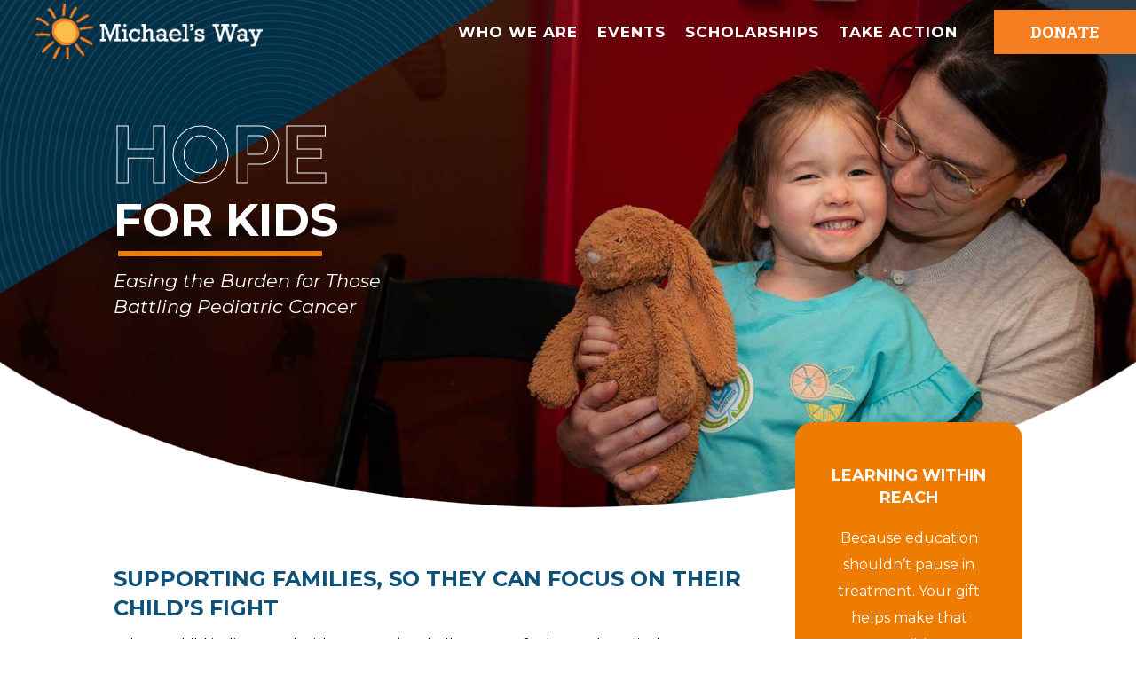

--- FILE ---
content_type: text/html; charset=UTF-8
request_url: https://michaelsway.org/
body_size: 11277
content:
<!DOCTYPE html>
<!--[if IE 7]>
<html class="ie ie7" lang="en-US">
<![endif]-->
<!--[if IE 8]>
<html class="ie ie8" lang="en-US">
<![endif]-->
<!--[if !(IE 7) | !(IE 8)  ]><!-->
<html lang="en-US">
<!--<![endif]-->
<head>
    <meta charset="UTF-8">
    <meta name="viewport" content="width=device-width">
    <title>Home - Michaels Way</title>
    <link rel="profile" href="http://gmpg.org/xfn/11">
    <link rel="pingback" href="https://michaelsway.org/xmlrpc.php">
    <style type="text/css">div[id^="wpcf7-f2660"] button.cf7mls_next {   }div[id^="wpcf7-f2660"] button.cf7mls_back {   }div[id^="wpcf7-f2172"] button.cf7mls_next {   }div[id^="wpcf7-f2172"] button.cf7mls_back {   }</style><meta name='robots' content='index, follow, max-image-preview:large, max-snippet:-1, max-video-preview:-1' />
	<style>img:is([sizes="auto" i], [sizes^="auto," i]) { contain-intrinsic-size: 3000px 1500px }</style>
	
	<!-- This site is optimized with the Yoast SEO plugin v26.7 - https://yoast.com/wordpress/plugins/seo/ -->
	<link rel="canonical" href="https://michaelsway.org/" />
	<meta property="og:locale" content="en_US" />
	<meta property="og:type" content="website" />
	<meta property="og:title" content="Home - Michaels Way" />
	<meta property="og:description" content="Supporting Families, So They Can Focus on Their Child’s Fight When a child is diagnosed with cancer, the challenges go far beyond medical care. According to the US Census Bureau, families can face over $25,000 per year in non-medical expenses alone." />
	<meta property="og:url" content="https://michaelsway.org/" />
	<meta property="og:site_name" content="Michaels Way" />
	<meta property="article:modified_time" content="2026-01-21T19:06:47+00:00" />
	<meta property="og:image" content="https://michaelsway.org/wp-content/uploads/2025/02/home-image-mq-e1740590552714.jpg" />
	<meta property="og:image:width" content="1920" />
	<meta property="og:image:height" content="1010" />
	<meta property="og:image:type" content="image/jpeg" />
	<meta name="twitter:card" content="summary_large_image" />
	<script type="application/ld+json" class="yoast-schema-graph">{"@context":"https://schema.org","@graph":[{"@type":"WebPage","@id":"https://michaelsway.org/","url":"https://michaelsway.org/","name":"Home - Michaels Way","isPartOf":{"@id":"https://michaelsway.org/#website"},"primaryImageOfPage":{"@id":"https://michaelsway.org/#primaryimage"},"image":{"@id":"https://michaelsway.org/#primaryimage"},"thumbnailUrl":"https://michaelsway.org/wp-content/uploads/2025/02/home-image-mq-e1740590552714.jpg","datePublished":"2014-09-24T11:22:27+00:00","dateModified":"2026-01-21T19:06:47+00:00","breadcrumb":{"@id":"https://michaelsway.org/#breadcrumb"},"inLanguage":"en-US","potentialAction":[{"@type":"ReadAction","target":["https://michaelsway.org/"]}]},{"@type":"ImageObject","inLanguage":"en-US","@id":"https://michaelsway.org/#primaryimage","url":"https://michaelsway.org/wp-content/uploads/2025/02/home-image-mq-e1740590552714.jpg","contentUrl":"https://michaelsway.org/wp-content/uploads/2025/02/home-image-mq-e1740590552714.jpg","width":1920,"height":1010},{"@type":"BreadcrumbList","@id":"https://michaelsway.org/#breadcrumb","itemListElement":[{"@type":"ListItem","position":1,"name":"Home"}]},{"@type":"WebSite","@id":"https://michaelsway.org/#website","url":"https://michaelsway.org/","name":"Michaels Way","description":"","potentialAction":[{"@type":"SearchAction","target":{"@type":"EntryPoint","urlTemplate":"https://michaelsway.org/?s={search_term_string}"},"query-input":{"@type":"PropertyValueSpecification","valueRequired":true,"valueName":"search_term_string"}}],"inLanguage":"en-US"}]}</script>
	<!-- / Yoast SEO plugin. -->


<link rel="alternate" type="application/rss+xml" title="Michaels Way &raquo; Feed" href="https://michaelsway.org/feed/" />
<link rel="alternate" type="application/rss+xml" title="Michaels Way &raquo; Comments Feed" href="https://michaelsway.org/comments/feed/" />
<link rel="alternate" type="application/rss+xml" title="Michaels Way &raquo; Home Comments Feed" href="https://michaelsway.org/sample-page/feed/" />
<script type="text/javascript">
/* <![CDATA[ */
window._wpemojiSettings = {"baseUrl":"https:\/\/s.w.org\/images\/core\/emoji\/15.0.3\/72x72\/","ext":".png","svgUrl":"https:\/\/s.w.org\/images\/core\/emoji\/15.0.3\/svg\/","svgExt":".svg","source":{"concatemoji":"https:\/\/michaelsway.org\/wp-includes\/js\/wp-emoji-release.min.js?ver=6.7.4"}};
/*! This file is auto-generated */
!function(i,n){var o,s,e;function c(e){try{var t={supportTests:e,timestamp:(new Date).valueOf()};sessionStorage.setItem(o,JSON.stringify(t))}catch(e){}}function p(e,t,n){e.clearRect(0,0,e.canvas.width,e.canvas.height),e.fillText(t,0,0);var t=new Uint32Array(e.getImageData(0,0,e.canvas.width,e.canvas.height).data),r=(e.clearRect(0,0,e.canvas.width,e.canvas.height),e.fillText(n,0,0),new Uint32Array(e.getImageData(0,0,e.canvas.width,e.canvas.height).data));return t.every(function(e,t){return e===r[t]})}function u(e,t,n){switch(t){case"flag":return n(e,"\ud83c\udff3\ufe0f\u200d\u26a7\ufe0f","\ud83c\udff3\ufe0f\u200b\u26a7\ufe0f")?!1:!n(e,"\ud83c\uddfa\ud83c\uddf3","\ud83c\uddfa\u200b\ud83c\uddf3")&&!n(e,"\ud83c\udff4\udb40\udc67\udb40\udc62\udb40\udc65\udb40\udc6e\udb40\udc67\udb40\udc7f","\ud83c\udff4\u200b\udb40\udc67\u200b\udb40\udc62\u200b\udb40\udc65\u200b\udb40\udc6e\u200b\udb40\udc67\u200b\udb40\udc7f");case"emoji":return!n(e,"\ud83d\udc26\u200d\u2b1b","\ud83d\udc26\u200b\u2b1b")}return!1}function f(e,t,n){var r="undefined"!=typeof WorkerGlobalScope&&self instanceof WorkerGlobalScope?new OffscreenCanvas(300,150):i.createElement("canvas"),a=r.getContext("2d",{willReadFrequently:!0}),o=(a.textBaseline="top",a.font="600 32px Arial",{});return e.forEach(function(e){o[e]=t(a,e,n)}),o}function t(e){var t=i.createElement("script");t.src=e,t.defer=!0,i.head.appendChild(t)}"undefined"!=typeof Promise&&(o="wpEmojiSettingsSupports",s=["flag","emoji"],n.supports={everything:!0,everythingExceptFlag:!0},e=new Promise(function(e){i.addEventListener("DOMContentLoaded",e,{once:!0})}),new Promise(function(t){var n=function(){try{var e=JSON.parse(sessionStorage.getItem(o));if("object"==typeof e&&"number"==typeof e.timestamp&&(new Date).valueOf()<e.timestamp+604800&&"object"==typeof e.supportTests)return e.supportTests}catch(e){}return null}();if(!n){if("undefined"!=typeof Worker&&"undefined"!=typeof OffscreenCanvas&&"undefined"!=typeof URL&&URL.createObjectURL&&"undefined"!=typeof Blob)try{var e="postMessage("+f.toString()+"("+[JSON.stringify(s),u.toString(),p.toString()].join(",")+"));",r=new Blob([e],{type:"text/javascript"}),a=new Worker(URL.createObjectURL(r),{name:"wpTestEmojiSupports"});return void(a.onmessage=function(e){c(n=e.data),a.terminate(),t(n)})}catch(e){}c(n=f(s,u,p))}t(n)}).then(function(e){for(var t in e)n.supports[t]=e[t],n.supports.everything=n.supports.everything&&n.supports[t],"flag"!==t&&(n.supports.everythingExceptFlag=n.supports.everythingExceptFlag&&n.supports[t]);n.supports.everythingExceptFlag=n.supports.everythingExceptFlag&&!n.supports.flag,n.DOMReady=!1,n.readyCallback=function(){n.DOMReady=!0}}).then(function(){return e}).then(function(){var e;n.supports.everything||(n.readyCallback(),(e=n.source||{}).concatemoji?t(e.concatemoji):e.wpemoji&&e.twemoji&&(t(e.twemoji),t(e.wpemoji)))}))}((window,document),window._wpemojiSettings);
/* ]]> */
</script>
<link rel='stylesheet' id='cf7ic_style-css' href='https://michaelsway.org/wp-content/plugins/contact-form-7-image-captcha/css/cf7ic-style.css?ver=3.3.7' type='text/css' media='all' />
<style id='wp-emoji-styles-inline-css' type='text/css'>

	img.wp-smiley, img.emoji {
		display: inline !important;
		border: none !important;
		box-shadow: none !important;
		height: 1em !important;
		width: 1em !important;
		margin: 0 0.07em !important;
		vertical-align: -0.1em !important;
		background: none !important;
		padding: 0 !important;
	}
</style>
<link rel='stylesheet' id='wp-block-library-css' href='https://michaelsway.org/wp-includes/css/dist/block-library/style.min.css?ver=6.7.4' type='text/css' media='all' />
<style id='create-block-campaignblock-style-inline-css' type='text/css'>
/*!***************************************************************************************************************************************************************************************************************************************!*\
  !*** css ./node_modules/css-loader/dist/cjs.js??ruleSet[1].rules[4].use[1]!./node_modules/postcss-loader/dist/cjs.js??ruleSet[1].rules[4].use[2]!./node_modules/sass-loader/dist/cjs.js??ruleSet[1].rules[4].use[3]!./src/style.scss ***!
  \***************************************************************************************************************************************************************************************************************************************/
/**
 * The following styles get applied both on the front of your site
 * and in the editor.
 *
 * Replace them with your own styles or remove the file completely.
 */
.wp-block-create-block-campaignblock {
  background-color: white;
  padding: 20px;
  text-align: center;
}

.wp-block-create-block-campaignblock .charitable-logo {
  margin-left: auto;
  margin-right: auto;
  display: table;
}

/*# sourceMappingURL=style-index.css.map*/
</style>
<style id='charitable-campaigns-block-style-inline-css' type='text/css'>
/*!***************************************************************************************************************************************************************************************************************************************!*\
  !*** css ./node_modules/css-loader/dist/cjs.js??ruleSet[1].rules[4].use[1]!./node_modules/postcss-loader/dist/cjs.js??ruleSet[1].rules[4].use[2]!./node_modules/sass-loader/dist/cjs.js??ruleSet[1].rules[4].use[3]!./src/style.scss ***!
  \***************************************************************************************************************************************************************************************************************************************/
/**
 * The following styles get applied both on the front of your site
 * and in the editor.
 *
 * Replace them with your own styles or remove the file completely.
 */
 .wp-block-charitable-campaigns-block {
  background-color: white;
  padding: 20px;
  text-align: center;
}
.wp-block-charitable-campaigns-block h5 {
  margin: 0 auto;
  margin-top: 0 !important;
  margin-bottom: 0px !important;
}
.wp-block-charitable-campaigns-block p {
  font-size: 11px;
  line-height: 16px;
  text-align: center;
  font-weight: 400;
  font-family: "Inter var", -apple-system, BlinkMacSystemFont, "Helvetica Neue", Helvetica, sans-serif !important;
}
.wp-block-charitable-campaigns-block .charitable-logo {
  margin-left: auto;
  margin-right: auto;
  display: table;
}
/*# sourceMappingURL=style-index.css.map*/
</style>
<style id='charitable-donations-block-style-inline-css' type='text/css'>
/*!***************************************************************************************************************************************************************************************************************************************!*\
  !*** css ./node_modules/css-loader/dist/cjs.js??ruleSet[1].rules[4].use[1]!./node_modules/postcss-loader/dist/cjs.js??ruleSet[1].rules[4].use[2]!./node_modules/sass-loader/dist/cjs.js??ruleSet[1].rules[4].use[3]!./src/style.scss ***!
  \***************************************************************************************************************************************************************************************************************************************/
/**
 * The following styles get applied both on the front of your site
 * and in the editor.
 *
 * Replace them with your own styles or remove the file completely.
 */
 .wp-block-charitable-donations-block {
  background-color: white;
  padding: 20px;
  text-align: center;
}
.wp-block-charitable-donations-block h5 {
  margin: 0 auto;
  margin-top: 0 !important;
  margin-bottom: 0px !important;
}
.wp-block-charitable-donations-block p {
  font-size: 11px;
  line-height: 16px;
  text-align: center;
  font-weight: 400;
  font-family: "Inter var", -apple-system, BlinkMacSystemFont, "Helvetica Neue", Helvetica, sans-serif !important;
}
.wp-block-charitable-donations-block .charitable-logo {
  margin-left: auto;
  margin-right: auto;
  display: table;
}
/*# sourceMappingURL=style-index.css.map*/
</style>
<style id='charitable-donors-block-style-inline-css' type='text/css'>
/*!***************************************************************************************************************************************************************************************************************************************!*\
  !*** css ./node_modules/css-loader/dist/cjs.js??ruleSet[1].rules[4].use[1]!./node_modules/postcss-loader/dist/cjs.js??ruleSet[1].rules[4].use[2]!./node_modules/sass-loader/dist/cjs.js??ruleSet[1].rules[4].use[3]!./src/style.scss ***!
  \***************************************************************************************************************************************************************************************************************************************/
/**
 * The following styles get applied both on the front of your site
 * and in the editor.
 *
 * Replace them with your own styles or remove the file completely.
 */
.wp-block-charitable-donors-block {
  background-color: white;
  padding: 20px;
  text-align: center;
}

.wp-block-charitable-donors-block h5 {
  margin: 0 auto;
  margin-top: 0 !important;
  margin-bottom: 0px !important;
}

.wp-block-charitable-donors-block p {
  font-size: 11px;
  line-height: 16px;
  text-align: center;
  font-weight: 400;
  font-family: "Inter var", -apple-system, BlinkMacSystemFont, "Helvetica Neue", Helvetica, sans-serif !important;
}

.wp-block-charitable-donors-block .charitable-logo {
  margin-left: auto;
  margin-right: auto;
  display: table;
}

/*# sourceMappingURL=style-index.css.map*/
</style>
<style id='charitable-donation-button-style-inline-css' type='text/css'>
/*!***************************************************************************************************************************************************************************************************************************************!*\
  !*** css ./node_modules/css-loader/dist/cjs.js??ruleSet[1].rules[4].use[1]!./node_modules/postcss-loader/dist/cjs.js??ruleSet[1].rules[4].use[2]!./node_modules/sass-loader/dist/cjs.js??ruleSet[1].rules[4].use[3]!./src/style.scss ***!
  \***************************************************************************************************************************************************************************************************************************************/
/**
 * The following styles get applied both on the front of your site
 * and in the editor.
 *
 * Replace them with your own styles or remove the file completely.
 */
 .wp-block-charitable-donation-button {
  background-color: white;
  padding: 20px;
  text-align: center;
}
.wp-block-charitable-donation-button h5 {
  margin: 0 auto;
  margin-top: 0 !important;
  margin-bottom: 0px !important;
}
.wp-block-charitable-donation-button p {
  font-size: 11px;
  line-height: 16px;
  text-align: center;
  font-weight: 400;
  font-family: "Inter var", -apple-system, BlinkMacSystemFont, "Helvetica Neue", Helvetica, sans-serif !important;
}
.wp-block-charitable-donation-button .charitable-logo {
  margin-left: auto;
  margin-right: auto;
  display: table;
}

/*# sourceMappingURL=style-index.css.map*/
</style>
<style id='charitable-campaign-progress-bar-style-inline-css' type='text/css'>
/*!***************************************************************************************************************************************************************************************************************************************!*\
  !*** css ./node_modules/css-loader/dist/cjs.js??ruleSet[1].rules[4].use[1]!./node_modules/postcss-loader/dist/cjs.js??ruleSet[1].rules[4].use[2]!./node_modules/sass-loader/dist/cjs.js??ruleSet[1].rules[4].use[3]!./src/style.scss ***!
  \***************************************************************************************************************************************************************************************************************************************/
/**
 * The following styles get applied both on the front of your site
 * and in the editor.
 *
 * Replace them with your own styles or remove the file completely.
 */
.wp-block-charitable-campaign-progress-bar {
  background-color: white;
  padding: 20px;
  text-align: center;
}

.wp-block-charitable-campaign-progress-bar h5 {
  margin: 0 auto;
  margin-top: 0 !important;
  margin-bottom: 0px !important;
}

.wp-block-charitable-campaign-progress-bar p {
  font-size: 11px;
  line-height: 16px;
  text-align: center;
  font-weight: 400;
  font-family: "Inter var", -apple-system, BlinkMacSystemFont, "Helvetica Neue", Helvetica, sans-serif !important;
}

.wp-block-charitable-campaign-progress-bar .charitable-logo {
  margin-left: auto;
  margin-right: auto;
  display: table;
}

/*# sourceMappingURL=style-index.css.map*/
</style>
<style id='charitable-campaign-stats-style-inline-css' type='text/css'>
/*!***************************************************************************************************************************************************************************************************************************************!*\
  !*** css ./node_modules/css-loader/dist/cjs.js??ruleSet[1].rules[4].use[1]!./node_modules/postcss-loader/dist/cjs.js??ruleSet[1].rules[4].use[2]!./node_modules/sass-loader/dist/cjs.js??ruleSet[1].rules[4].use[3]!./src/style.scss ***!
  \***************************************************************************************************************************************************************************************************************************************/
/**
 * The following styles get applied both on the front of your site
 * and in the editor.
 *
 * Replace them with your own styles or remove the file completely.
 */
.wp-block-charitable-campaign-stats {
  background-color: white;
  padding: 20px;
  text-align: center;
}

.wp-block-charitable-campaign-stats h5 {
  margin: 0 auto;
  margin-top: 0 !important;
  margin-bottom: 0px !important;
}

.wp-block-charitable-campaign-stats p {
  font-size: 11px;
  line-height: 16px;
  text-align: center;
  font-weight: 400;
  font-family: "Inter var", -apple-system, BlinkMacSystemFont, "Helvetica Neue", Helvetica, sans-serif !important;
}

.wp-block-charitable-campaign-stats .charitable-logo {
  margin-left: auto;
  margin-right: auto;
  display: table;
}

/*# sourceMappingURL=style-index.css.map*/
</style>
<style id='charitable-my-donations-style-inline-css' type='text/css'>
/*!***************************************************************************************************************************************************************************************************************************************!*\
  !*** css ./node_modules/css-loader/dist/cjs.js??ruleSet[1].rules[4].use[1]!./node_modules/postcss-loader/dist/cjs.js??ruleSet[1].rules[4].use[2]!./node_modules/sass-loader/dist/cjs.js??ruleSet[1].rules[4].use[3]!./src/style.scss ***!
  \***************************************************************************************************************************************************************************************************************************************/
/**
 * The following styles get applied both on the front of your site
 * and in the editor.
 *
 * Replace them with your own styles or remove the file completely.
 */
.wp-block-charitable-my-donations {
  background-color: white;
  padding: 20px;
  text-align: center;
}

.wp-block-charitable-my-donations h5 {
  margin: 0 auto;
  margin-top: 0 !important;
  margin-bottom: 0px !important;
}

.wp-block-charitable-my-donations p {
  font-size: 11px;
  line-height: 16px;
  text-align: center;
  font-weight: 400;
  font-family: "Inter var", -apple-system, BlinkMacSystemFont, "Helvetica Neue", Helvetica, sans-serif !important;
}

.wp-block-charitable-my-donations .charitable-logo {
  margin-left: auto;
  margin-right: auto;
  display: table;
}

/*# sourceMappingURL=style-index.css.map*/
</style>
<style id='classic-theme-styles-inline-css' type='text/css'>
/*! This file is auto-generated */
.wp-block-button__link{color:#fff;background-color:#32373c;border-radius:9999px;box-shadow:none;text-decoration:none;padding:calc(.667em + 2px) calc(1.333em + 2px);font-size:1.125em}.wp-block-file__button{background:#32373c;color:#fff;text-decoration:none}
</style>
<style id='global-styles-inline-css' type='text/css'>
:root{--wp--preset--aspect-ratio--square: 1;--wp--preset--aspect-ratio--4-3: 4/3;--wp--preset--aspect-ratio--3-4: 3/4;--wp--preset--aspect-ratio--3-2: 3/2;--wp--preset--aspect-ratio--2-3: 2/3;--wp--preset--aspect-ratio--16-9: 16/9;--wp--preset--aspect-ratio--9-16: 9/16;--wp--preset--color--black: #000000;--wp--preset--color--cyan-bluish-gray: #abb8c3;--wp--preset--color--white: #ffffff;--wp--preset--color--pale-pink: #f78da7;--wp--preset--color--vivid-red: #cf2e2e;--wp--preset--color--luminous-vivid-orange: #ff6900;--wp--preset--color--luminous-vivid-amber: #fcb900;--wp--preset--color--light-green-cyan: #7bdcb5;--wp--preset--color--vivid-green-cyan: #00d084;--wp--preset--color--pale-cyan-blue: #8ed1fc;--wp--preset--color--vivid-cyan-blue: #0693e3;--wp--preset--color--vivid-purple: #9b51e0;--wp--preset--gradient--vivid-cyan-blue-to-vivid-purple: linear-gradient(135deg,rgba(6,147,227,1) 0%,rgb(155,81,224) 100%);--wp--preset--gradient--light-green-cyan-to-vivid-green-cyan: linear-gradient(135deg,rgb(122,220,180) 0%,rgb(0,208,130) 100%);--wp--preset--gradient--luminous-vivid-amber-to-luminous-vivid-orange: linear-gradient(135deg,rgba(252,185,0,1) 0%,rgba(255,105,0,1) 100%);--wp--preset--gradient--luminous-vivid-orange-to-vivid-red: linear-gradient(135deg,rgba(255,105,0,1) 0%,rgb(207,46,46) 100%);--wp--preset--gradient--very-light-gray-to-cyan-bluish-gray: linear-gradient(135deg,rgb(238,238,238) 0%,rgb(169,184,195) 100%);--wp--preset--gradient--cool-to-warm-spectrum: linear-gradient(135deg,rgb(74,234,220) 0%,rgb(151,120,209) 20%,rgb(207,42,186) 40%,rgb(238,44,130) 60%,rgb(251,105,98) 80%,rgb(254,248,76) 100%);--wp--preset--gradient--blush-light-purple: linear-gradient(135deg,rgb(255,206,236) 0%,rgb(152,150,240) 100%);--wp--preset--gradient--blush-bordeaux: linear-gradient(135deg,rgb(254,205,165) 0%,rgb(254,45,45) 50%,rgb(107,0,62) 100%);--wp--preset--gradient--luminous-dusk: linear-gradient(135deg,rgb(255,203,112) 0%,rgb(199,81,192) 50%,rgb(65,88,208) 100%);--wp--preset--gradient--pale-ocean: linear-gradient(135deg,rgb(255,245,203) 0%,rgb(182,227,212) 50%,rgb(51,167,181) 100%);--wp--preset--gradient--electric-grass: linear-gradient(135deg,rgb(202,248,128) 0%,rgb(113,206,126) 100%);--wp--preset--gradient--midnight: linear-gradient(135deg,rgb(2,3,129) 0%,rgb(40,116,252) 100%);--wp--preset--font-size--small: 13px;--wp--preset--font-size--medium: 20px;--wp--preset--font-size--large: 36px;--wp--preset--font-size--x-large: 42px;--wp--preset--spacing--20: 0.44rem;--wp--preset--spacing--30: 0.67rem;--wp--preset--spacing--40: 1rem;--wp--preset--spacing--50: 1.5rem;--wp--preset--spacing--60: 2.25rem;--wp--preset--spacing--70: 3.38rem;--wp--preset--spacing--80: 5.06rem;--wp--preset--shadow--natural: 6px 6px 9px rgba(0, 0, 0, 0.2);--wp--preset--shadow--deep: 12px 12px 50px rgba(0, 0, 0, 0.4);--wp--preset--shadow--sharp: 6px 6px 0px rgba(0, 0, 0, 0.2);--wp--preset--shadow--outlined: 6px 6px 0px -3px rgba(255, 255, 255, 1), 6px 6px rgba(0, 0, 0, 1);--wp--preset--shadow--crisp: 6px 6px 0px rgba(0, 0, 0, 1);}:where(.is-layout-flex){gap: 0.5em;}:where(.is-layout-grid){gap: 0.5em;}body .is-layout-flex{display: flex;}.is-layout-flex{flex-wrap: wrap;align-items: center;}.is-layout-flex > :is(*, div){margin: 0;}body .is-layout-grid{display: grid;}.is-layout-grid > :is(*, div){margin: 0;}:where(.wp-block-columns.is-layout-flex){gap: 2em;}:where(.wp-block-columns.is-layout-grid){gap: 2em;}:where(.wp-block-post-template.is-layout-flex){gap: 1.25em;}:where(.wp-block-post-template.is-layout-grid){gap: 1.25em;}.has-black-color{color: var(--wp--preset--color--black) !important;}.has-cyan-bluish-gray-color{color: var(--wp--preset--color--cyan-bluish-gray) !important;}.has-white-color{color: var(--wp--preset--color--white) !important;}.has-pale-pink-color{color: var(--wp--preset--color--pale-pink) !important;}.has-vivid-red-color{color: var(--wp--preset--color--vivid-red) !important;}.has-luminous-vivid-orange-color{color: var(--wp--preset--color--luminous-vivid-orange) !important;}.has-luminous-vivid-amber-color{color: var(--wp--preset--color--luminous-vivid-amber) !important;}.has-light-green-cyan-color{color: var(--wp--preset--color--light-green-cyan) !important;}.has-vivid-green-cyan-color{color: var(--wp--preset--color--vivid-green-cyan) !important;}.has-pale-cyan-blue-color{color: var(--wp--preset--color--pale-cyan-blue) !important;}.has-vivid-cyan-blue-color{color: var(--wp--preset--color--vivid-cyan-blue) !important;}.has-vivid-purple-color{color: var(--wp--preset--color--vivid-purple) !important;}.has-black-background-color{background-color: var(--wp--preset--color--black) !important;}.has-cyan-bluish-gray-background-color{background-color: var(--wp--preset--color--cyan-bluish-gray) !important;}.has-white-background-color{background-color: var(--wp--preset--color--white) !important;}.has-pale-pink-background-color{background-color: var(--wp--preset--color--pale-pink) !important;}.has-vivid-red-background-color{background-color: var(--wp--preset--color--vivid-red) !important;}.has-luminous-vivid-orange-background-color{background-color: var(--wp--preset--color--luminous-vivid-orange) !important;}.has-luminous-vivid-amber-background-color{background-color: var(--wp--preset--color--luminous-vivid-amber) !important;}.has-light-green-cyan-background-color{background-color: var(--wp--preset--color--light-green-cyan) !important;}.has-vivid-green-cyan-background-color{background-color: var(--wp--preset--color--vivid-green-cyan) !important;}.has-pale-cyan-blue-background-color{background-color: var(--wp--preset--color--pale-cyan-blue) !important;}.has-vivid-cyan-blue-background-color{background-color: var(--wp--preset--color--vivid-cyan-blue) !important;}.has-vivid-purple-background-color{background-color: var(--wp--preset--color--vivid-purple) !important;}.has-black-border-color{border-color: var(--wp--preset--color--black) !important;}.has-cyan-bluish-gray-border-color{border-color: var(--wp--preset--color--cyan-bluish-gray) !important;}.has-white-border-color{border-color: var(--wp--preset--color--white) !important;}.has-pale-pink-border-color{border-color: var(--wp--preset--color--pale-pink) !important;}.has-vivid-red-border-color{border-color: var(--wp--preset--color--vivid-red) !important;}.has-luminous-vivid-orange-border-color{border-color: var(--wp--preset--color--luminous-vivid-orange) !important;}.has-luminous-vivid-amber-border-color{border-color: var(--wp--preset--color--luminous-vivid-amber) !important;}.has-light-green-cyan-border-color{border-color: var(--wp--preset--color--light-green-cyan) !important;}.has-vivid-green-cyan-border-color{border-color: var(--wp--preset--color--vivid-green-cyan) !important;}.has-pale-cyan-blue-border-color{border-color: var(--wp--preset--color--pale-cyan-blue) !important;}.has-vivid-cyan-blue-border-color{border-color: var(--wp--preset--color--vivid-cyan-blue) !important;}.has-vivid-purple-border-color{border-color: var(--wp--preset--color--vivid-purple) !important;}.has-vivid-cyan-blue-to-vivid-purple-gradient-background{background: var(--wp--preset--gradient--vivid-cyan-blue-to-vivid-purple) !important;}.has-light-green-cyan-to-vivid-green-cyan-gradient-background{background: var(--wp--preset--gradient--light-green-cyan-to-vivid-green-cyan) !important;}.has-luminous-vivid-amber-to-luminous-vivid-orange-gradient-background{background: var(--wp--preset--gradient--luminous-vivid-amber-to-luminous-vivid-orange) !important;}.has-luminous-vivid-orange-to-vivid-red-gradient-background{background: var(--wp--preset--gradient--luminous-vivid-orange-to-vivid-red) !important;}.has-very-light-gray-to-cyan-bluish-gray-gradient-background{background: var(--wp--preset--gradient--very-light-gray-to-cyan-bluish-gray) !important;}.has-cool-to-warm-spectrum-gradient-background{background: var(--wp--preset--gradient--cool-to-warm-spectrum) !important;}.has-blush-light-purple-gradient-background{background: var(--wp--preset--gradient--blush-light-purple) !important;}.has-blush-bordeaux-gradient-background{background: var(--wp--preset--gradient--blush-bordeaux) !important;}.has-luminous-dusk-gradient-background{background: var(--wp--preset--gradient--luminous-dusk) !important;}.has-pale-ocean-gradient-background{background: var(--wp--preset--gradient--pale-ocean) !important;}.has-electric-grass-gradient-background{background: var(--wp--preset--gradient--electric-grass) !important;}.has-midnight-gradient-background{background: var(--wp--preset--gradient--midnight) !important;}.has-small-font-size{font-size: var(--wp--preset--font-size--small) !important;}.has-medium-font-size{font-size: var(--wp--preset--font-size--medium) !important;}.has-large-font-size{font-size: var(--wp--preset--font-size--large) !important;}.has-x-large-font-size{font-size: var(--wp--preset--font-size--x-large) !important;}
:where(.wp-block-post-template.is-layout-flex){gap: 1.25em;}:where(.wp-block-post-template.is-layout-grid){gap: 1.25em;}
:where(.wp-block-columns.is-layout-flex){gap: 2em;}:where(.wp-block-columns.is-layout-grid){gap: 2em;}
:root :where(.wp-block-pullquote){font-size: 1.5em;line-height: 1.6;}
</style>
<link rel='stylesheet' id='cf7mls-css' href='https://michaelsway.org/wp-content/plugins/cf7-multi-step/assets/frontend/css/cf7mls.css?ver=2.7.9' type='text/css' media='all' />
<link rel='stylesheet' id='cf7mls_animate-css' href='https://michaelsway.org/wp-content/plugins/cf7-multi-step/assets/frontend/animate/animate.min.css?ver=2.7.9' type='text/css' media='all' />
<link rel='stylesheet' id='contact-form-7-css' href='https://michaelsway.org/wp-content/plugins/contact-form-7/includes/css/styles.css?ver=6.1.4' type='text/css' media='all' />
<link rel='stylesheet' id='wpa-css-css' href='https://michaelsway.org/wp-content/plugins/honeypot/includes/css/wpa.css?ver=2.3.04' type='text/css' media='all' />
<link rel='stylesheet' id='wpcf7-redirect-script-frontend-css' href='https://michaelsway.org/wp-content/plugins/wpcf7-redirect/build/assets/frontend-script.css?ver=2c532d7e2be36f6af233' type='text/css' media='all' />
<link rel='stylesheet' id='charitable-styles-css' href='https://michaelsway.org/wp-content/plugins/charitable/assets/css/charitable.min.css?ver=1.8.9.1' type='text/css' media='all' />
<style id='charitable-styles-inline-css' type='text/css'>
#charitable-gateway-fields-authorize_net_echeck{display:grid;grid-template-columns:50% 50%;grid-column-gap:10px;} #charitable-gateway-fields-authorize_net_echeck input{width:100%;max-width:100%;}
</style>
<link rel='stylesheet' id='dashicons-css' href='https://michaelsway.org/wp-includes/css/dashicons.min.css?ver=6.7.4' type='text/css' media='all' />
<link rel='stylesheet' id='twentythirteen-style-css' href='https://michaelsway.org/wp-content/themes/mw/style.css?ver=2013-07-18' type='text/css' media='all' />
<!--[if lt IE 9]>
<link rel='stylesheet' id='twentythirteen-ie-css' href='https://michaelsway.org/wp-content/themes/mw/css/ie.css?ver=2013-07-18' type='text/css' media='all' />
<![endif]-->
<link rel='stylesheet' id='charitable-recurring-styles-css' href='https://michaelsway.org/wp-content/plugins/charitable-recurring/assets/css/charitable-recurring.min.css?ver=1.4.1.3' type='text/css' media='all' />
<script type="text/javascript" src="https://michaelsway.org/wp-content/themes/mw/js/jquery.min.js?ver=6.7.4" id="jquery-js"></script>
<script type="text/javascript" src="https://michaelsway.org/wp-content/themes/mw/js/jquery-combined.min.js?ver=6.7.4" id="jquery-ui-core-js"></script>
<script type="text/javascript" src="https://michaelsway.org/wp-content/plugins/charitable/assets/js/libraries/js-cookie.min.js?ver=2.1.4" id="js-cookie-js"></script>
<script type="text/javascript" id="charitable-sessions-js-extra">
/* <![CDATA[ */
var CHARITABLE_SESSION = {"ajaxurl":"https:\/\/michaelsway.org\/wp-admin\/admin-ajax.php","id":"","cookie_name":"charitable_session","expiration":"86400","expiration_variant":"82800","secure":"","cookie_path":"\/","cookie_domain":"","generated_id":"c5e13b6e7d462cda95b8e0d63dd5ddcb","disable_cookie":""};
/* ]]> */
</script>
<script type="text/javascript" src="https://michaelsway.org/wp-content/plugins/charitable/assets/js/charitable-session.min.js?ver=1.8.9.1" id="charitable-sessions-js"></script>
<link rel="https://api.w.org/" href="https://michaelsway.org/wp-json/" /><link rel="alternate" title="JSON" type="application/json" href="https://michaelsway.org/wp-json/wp/v2/pages/2" /><link rel="EditURI" type="application/rsd+xml" title="RSD" href="https://michaelsway.org/xmlrpc.php?rsd" />
<meta name="generator" content="WordPress 6.7.4" />
<link rel='shortlink' href='https://michaelsway.org/' />
<link rel="alternate" title="oEmbed (JSON)" type="application/json+oembed" href="https://michaelsway.org/wp-json/oembed/1.0/embed?url=https%3A%2F%2Fmichaelsway.org%2F" />
<link rel="alternate" title="oEmbed (XML)" type="text/xml+oembed" href="https://michaelsway.org/wp-json/oembed/1.0/embed?url=https%3A%2F%2Fmichaelsway.org%2F&#038;format=xml" />
<style id="charitable-highlight-colour-styles">.campaign-raised .amount,.campaign-figures .amount,.donors-count,.time-left,.charitable-form-field a:not(.button),.charitable-form-fields .charitable-fieldset a:not(.button),.charitable-notice,.charitable-notice .errors a {color:#dd8500;}#charitable-donation-form .charitable-notice {border-color:#dd8500;}.campaign-progress-bar .bar,.donate-button,.charitable-donation-form .donation-amount.selected,.charitable-donation-amount-form .donation-amount.selected { background-color:#f89d35; }.charitable-donation-form .donation-amount.selected,.charitable-donation-amount-form .donation-amount.selected,.charitable-notice,.charitable-drag-drop-images li:hover a.remove-image,.supports-drag-drop .charitable-drag-drop-dropzone.drag-over { border-color:#f89d35; }.charitable-donation-form .recurring-donation .recurring-donation-option.selected > label { color:#f89d35;}</style><style type="text/css">.recentcomments a{display:inline !important;padding:0 !important;margin:0 !important;}</style>	<style type="text/css" id="twentythirteen-header-css">
			.site-header {
			background: url(https://michaelsway.org/wp-content/themes/mw/images/headers/circle.png) no-repeat scroll top;
			background-size: 1600px auto;
		}
		</style>
	    <link rel="icon" href="favicon.ico" type="image/x-icon" />
    <link rel="shortcut icon" href="favicon.ico" type="image/x-icon" />

    <link rel="preconnect" href="https://fonts.googleapis.com">
    <link rel="preconnect" href="https://fonts.gstatic.com" crossorigin>
    <link href="https://fonts.googleapis.com/css2?family=Montserrat:ital,wght@0,100..900;1,100..900&family=Raleway:ital,wght@0,100..900;1,100..900&family=Roboto+Slab:wght@100..900&display=swap" rel="stylesheet">

    <script type="text/javascript" src="https://michaelsway.org/wp-content/themes/mw/fancybox/jquery.fancybox.js?v=2.1.4"></script>
    <link rel="stylesheet" type="text/css" href="https://michaelsway.org/wp-content/themes/mw/fancybox/jquery.fancybox.css?v=2.1.4" media="screen" />

    <meta name="viewport" content="width=device-width, minimumscale=1.0, maximum-scale=1.0" />
    <link href="https://michaelsway.org/wp-content/themes/mw/css/template-2025.css?v=1" rel="stylesheet" type="text/css" />
        <script type="text/javascript">
        function strechPage(){
        }
        jQuery(document).ready(function($){
            if (jQuery(window).scrollTop() > 0) {
                jQuery('body').addClass("scrl");
            } else {
                jQuery('body').removeClass("scrl");
            }
            jQuery(window).scroll(function () {
                //console.log( jQuery(this).scrollTop() );
                if (jQuery(this).scrollTop() > 0) {
                    jQuery('body').addClass("scrl");
                } else {
                    jQuery('body').removeClass("scrl");
                }
            });

            strechPage();
            jQuery("#activateNav").click(function(){
                var effect1 = 'slide';
                var options1 = { direction: 'up' };

                $('#mainNav').toggle(effect1, options1, 700);
                return false;
            });
        });
    </script>
    <script>
        jQuery(document).ready(function() {
            $(".fancybox_iframe").fancybox({
                wrapCSS: 'textpopupstyle',
                padding: 0,
                closeBtn:true,
                type:'iframe',
                autoCenter:true,
                autoResize:true,
                autoHeight:true,
                closeClick:false,
                width:640,
                height:385
            }); //-fancybox
        });
    </script>
    <!--
    <script>
        (function(i,s,o,g,r,a,m){i['GoogleAnalyticsObject']=r;i[r]=i[r]||function(){
                (i[r].q=i[r].q||[]).push(arguments)},i[r].l=1*new Date();a=s.createElement(o),
            m=s.getElementsByTagName(o)[0];a.async=1;a.src=g;m.parentNode.insertBefore(a,m)
        })(window,document,'script','//www.google-analytics.com/analytics.js','ga');

        ga('create', 'UA-65733341-1', 'auto');
        ga('send', 'pageview');
    </script>
    -->
</head>
<body class="home page-template page-template-front-page page-template-front-page-php page page-id-2 single-author no-avatars" onResize="strechPage()">
<div id="all">
    <div id="header">
        <a href="https://michaelsway.org/" id="logo"><img src="https://michaelsway.org/wp-content/themes/mw/images/logo-2025.png" width="1" height="1" /></a>
        <div id="navPlaceholder" class="mobile-only-block">
            <a href="#" id="activateNav"><img src="https://michaelsway.org/wp-content/themes/mw/images/nav-holder.png" width="76" height="80"></a>
        </div>
        <div id="mainNav">
            <div class="menu-main-container"><ul id="menu-main" class="menu"><li id="menu-item-3623" class="placeholder menu-item menu-item-type-custom menu-item-object-custom menu-item-has-children menu-item-3623"><a href="#">Who We are</a>
<ul class="sub-menu">
	<li id="menu-item-3590" class="menu-item menu-item-type-post_type menu-item-object-page menu-item-3590"><a href="https://michaelsway.org/our-mission/">Our Mission and Impact</a></li>
	<li id="menu-item-3591" class="menu-item menu-item-type-post_type menu-item-object-page menu-item-3591"><a href="https://michaelsway.org/our-board/">Our Board</a></li>
	<li id="menu-item-3602" class="menu-item menu-item-type-post_type menu-item-object-page menu-item-3602"><a href="https://michaelsway.org/contact/">Contact</a></li>
</ul>
</li>
<li id="menu-item-3624" class="placeholder menu-item menu-item-type-custom menu-item-object-custom menu-item-has-children menu-item-3624"><a href="#">Events</a>
<ul class="sub-menu">
	<li id="menu-item-4598" class="menu-item menu-item-type-post_type menu-item-object-page menu-item-4598"><a href="https://michaelsway.org/events/fashion-show-benefit/">Fashion Show Benefit</a></li>
	<li id="menu-item-3600" class="menu-item menu-item-type-post_type menu-item-object-page menu-item-3600"><a href="https://michaelsway.org/events/golf-tournament/">Stonewall Golf Tournament</a></li>
	<li id="menu-item-3601" class="menu-item menu-item-type-post_type menu-item-object-page menu-item-3601"><a href="https://michaelsway.org/events/charlotte-golf-event/">Charlotte Golf Outing</a></li>
	<li id="menu-item-3826" class="menu-item menu-item-type-post_type menu-item-object-page menu-item-3826"><a href="https://michaelsway.org/events/fun-fest/">Fun Fest</a></li>
</ul>
</li>
<li id="menu-item-3626" class="placeholder menu-item menu-item-type-custom menu-item-object-custom menu-item-has-children menu-item-3626"><a href="#">Scholarships</a>
<ul class="sub-menu">
	<li id="menu-item-3594" class="menu-item menu-item-type-post_type menu-item-object-page menu-item-3594"><a href="https://michaelsway.org/scholarship/how-it-works/">How It Works</a></li>
	<li id="menu-item-3628" class="menu-item menu-item-type-post_type menu-item-object-page menu-item-3628"><a href="https://michaelsway.org/scholarship/winners/">Scholarship Winners</a></li>
</ul>
</li>
<li id="menu-item-3627" class="placeholder menu-item menu-item-type-custom menu-item-object-custom menu-item-has-children menu-item-3627"><a href="#">Take Action</a>
<ul class="sub-menu">
	<li id="menu-item-3654" class="menu-item menu-item-type-post_type menu-item-object-page menu-item-3654"><a href="https://michaelsway.org/take-action/reading-corner/">Reading Corner</a></li>
	<li id="menu-item-3689" class="menu-item menu-item-type-post_type menu-item-object-page menu-item-3689"><a href="https://michaelsway.org/take-action/buildinghopeforkids/">Building hope for kids</a></li>
	<li id="menu-item-3690" class="menu-item menu-item-type-post_type menu-item-object-page menu-item-3690"><a href="https://michaelsway.org/take-action/reading-corner-2/">Adopt a family</a></li>
</ul>
</li>
</ul></div>        </div><!--  /mainNav  -->
        <a class="buttonDonate" href="https://michaelsway.org/donate">DONATE</a>
    </div><!--  /header  -->

    <div id="homeVisual" >
        <div class="homeVisualText">
            <div class="homeVisualTitle dropping-texts">
                <div>HOPE</div>
                <div>HElP</div>
                <div>HAPPINESS</div>
            </div>
            <div class="homeVisualTitle2">FOR KIDS</div>
            <div class="homeVisualTitle3">Easing the Burden for Those<br />
Battling Pediatric Cancer</div>
        </div>
                    <div class="homeVisualImage">
                <div class="homeVisualImageInner" style="background-image: url(https://michaelsway.org/wp-content/uploads/2025/02/home-image-mq-e1740590552714.jpg)"></div>
            </div>
                <div class="homeTri"></div>
    </div>
    <div id="contentWraper" class="content2025">
        <div id="content">

                            <div class="sectionWhite">
                    <div class="textColumnWithSide">
                        <div class="textColumnWithSideContent">
                                                            <h2 style="text-align: left;">Supporting Families, So They Can Focus on Their Child’s Fight</h2>
<p>When a child is diagnosed with cancer, the challenges go far beyond medical care. According to the US Census Bureau, families can face over $25,000 per year in non-medical expenses alone.</p>
                                                                                        <a href="https://michaelsway.org/donate/" target="" class="button">DONATE NOW</a>
                                                    </div>
                        <div class="textColumnSide">
                            <div class="sideOrangeBox">
                                <h3 style="text-align: center">Learning Within Reach</h3>
<p style="text-align: center">Because education shouldn’t pause in treatment. Your gift helps make that possible.</p>
<p style="text-align: center"><a href="https://michaelsway.org/take-action/reading-corner/"><strong>Give a Book Today</strong></a></p>
                            </div>
                        </div>
                    </div>
                </div>
            
                                    <a class="namedAnchor" name="" id=""></a>
                        <div class="sectionGrey">
                            <div class="oneColumn oneTextColumn">
                                <p style="text-align: center"><strong>At Michael’s Way, we partner with hospitals and social workers to identify families in need and pay their non-medical bills directly to service providers—covering mortgage/rent, utilities, car payments, and more.</strong></p>
<p style="text-align: center">Through your generous donations, we provide immediate relief that allows parents to focus on what truly matters: their child’s health and recovery.</p>
                            </div>
                        </div>
                                                <a class="namedAnchor" name="our-impact-on-families-since-2002" id="our-impact-on-families-since-2002"></a>
                        <div class="sectionBlue sectionBlueWithPattern">
                            <div class="oneColumn">
                                <h2 style="text-align: center">Our Impact on Families Since 2002</h2>
                                <div class="statBlock">
                                                                                <div class="statItem">
                                                <div class="statTitle">
                                                    $12M+                                                </div>
                                                <div class="statText">
                                                    Raised for Children with Cancer in Need of Immediate Assistance.                                                 </div>
                                            </div>
                                                                                        <div class="statItem">
                                                <div class="statTitle">
                                                    1000s                                                </div>
                                                <div class="statText">
                                                    Of Families and Patients Served to Cover Non-Medical Bills.                                                </div>
                                            </div>
                                                                                        <div class="statItem">
                                                <div class="statTitle">
                                                    100%                                                </div>
                                                <div class="statText">
                                                    Donations Go Directly to Families—Overhead Expenses are Fully Covered by our Board of Directors.                                                </div>
                                            </div>
                                                                            </div>
                                <div class="buttonBox">
                                                                    <a href="https://michaelsway.org/about/our-mission/" target="" class="button">Learn More</a>
                                                                </div>
                            </div>
                        </div>

                                                <a class="namedAnchor" name="why-choose-michaels-way" id="why-choose-michaels-way"></a>
                        <div class="sectionWhite">
                            <div class="oneColumn">
                                <h3 style="text-align: center"><span style="color: #ed7c00">Why Choose Michael’s Way</span></h3>
                                <div class="multicolumnBlock">
                                                                                <div class="columnItem">
                                                                                                    <img class="columnIcon" src="https://michaelsway.org/wp-content/uploads/2025/02/home-icon-1.png" />
                                                                                                <div class="columnItemText">
                                                    <h3>More Support, Bigger Impact</h3>
<p>Families can receive up to $5,000 per year—far more than the typical $100–$1,000 other charities provide. With non-medical expenses taking 40% of a family’s income, this help is vital.</p>
                                                </div>
                                            </div>
                                                                                        <div class="columnItem">
                                                                                                    <img class="columnIcon" src="https://michaelsway.org/wp-content/uploads/2025/02/home-icon-2.png" />
                                                                                                <div class="columnItemText">
                                                    <h3>Hospital-Driven and Unbiased</h3>
<p>We work directly with hospitals and social workers to prioritize families that need immediate help. This ensures the whole process is unbiased, quick, and efficient</p>
                                                </div>
                                            </div>
                                                                                        <div class="columnItem">
                                                                                                    <img class="columnIcon" src="https://michaelsway.org/wp-content/uploads/2025/02/home-icon-3.png" />
                                                                                                <div class="columnItemText">
                                                    <h3>Focus on Non-Medical Expenses</h3>
<p>While many charities focus on medical bills or research, we cover pressing non-medical costs and pay service providers directly to ease the burden on families.</p>
                                                </div>
                                            </div>
                                                                                        <div class="columnItem">
                                                                                                    <img class="columnIcon" src="https://michaelsway.org/wp-content/uploads/2025/02/home-icon-4.png" />
                                                                                                <div class="columnItemText">
                                                    <h3>Life-Changing Scholarships</h3>
<p>Our scholarships provide full 4-year support for students impacted by pediatric cancer, helping them plan for their future without the burden of college costs.</p>
                                                </div>
                                            </div>
                                                                            </div>
                                <div class="buttonBox">
                                                                </div>
                            </div>
                        </div>

                                                <a class="namedAnchor" name="our-trusted-hospital-partners" id="our-trusted-hospital-partners"></a>
                        <div class="sectionGrey">
                            <div class="oneColumn oneColumnLogos">
                                <h2>Our Trusted Hospital Partners</h2>
                                <div class="logosBlock">
                                                                                <img class="logosLogo" src="https://michaelsway.org/wp-content/uploads/2025/02/logo-1.png" />
                                                                                        <img class="logosLogo" src="https://michaelsway.org/wp-content/uploads/2025/02/logo-2.png" />
                                                                                        <img class="logosLogo" src="https://michaelsway.org/wp-content/uploads/2025/02/logo-3.png" />
                                                                                        <img class="logosLogo" src="https://michaelsway.org/wp-content/uploads/2025/02/logo-4.png" />
                                                                                        <img class="logosLogo" src="https://michaelsway.org/wp-content/uploads/2025/02/logo-5.png" />
                                                                                        <img class="logosLogo" src="https://michaelsway.org/wp-content/uploads/2025/02/logo-6.png" />
                                                                            </div>
                            </div>
                        </div>

                                                <a class="namedAnchor" name="our-programs-comfort-and-relief-when-its-needed-most" id="our-programs-comfort-and-relief-when-its-needed-most"></a>
                        <div class="sectionBlue sectionBlueOurPrograms">
                            <div class="oneColumn">
                                <h2>Our Programs: <br />
Comfort and Relief When It’s Needed Most</h2>
                                <div class="ourProgramsBlock">
                                                                                <div class="ourProgram">
                                                <div class="ourProgramTitle">
                                                    Building 
Hope for Kids                                                </div>
                                                                                                                                                            <a href="https://michaelsway.org/take-action/buildinghopeforkids/" target="">
                                                                                                                <img class="ourProgramImage" src="https://michaelsway.org/wp-content/uploads/2025/02/programs-1.jpg" />
                                                                                                            </a>
                                                                                                                                                    <div class="ourProgramText">
                                                    <p>Through our home renovation initiatives, we create safe, comforting spaces for children with cancer, offering them a place to recover during treatment.</p>
                                                                                                            <strong><a href="https://michaelsway.org/take-action/buildinghopeforkids/" target="">Learn More</a></strong>
                                                                                                    </div>
                                            </div>
                                                                                        <div class="ourProgram">
                                                <div class="ourProgramTitle">
                                                    Adopt 
a Family                                                </div>
                                                                                                                                                            <a href="https://michaelsway.org/take-action/reading-corner-2/" target="">
                                                                                                                <img class="ourProgramImage" src="https://michaelsway.org/wp-content/uploads/2025/02/programs-2.jpg" />
                                                                                                            </a>
                                                                                                                                                    <div class="ourProgramText">
                                                    <p>During the holidays, we connect donors with families in need to buy gifts and ensure every child experiences the magic of the season.</p>
                                                                                                            <strong><a href="https://michaelsway.org/take-action/reading-corner-2/" target="">LEARN MORE</a></strong>
                                                                                                    </div>
                                            </div>
                                                                                        <div class="ourProgram">
                                                <div class="ourProgramTitle">
                                                    The Reading 
Corner                                                </div>
                                                                                                                                                            <a href="https://michaelsway.org/take-action/reading-corner/" target="">
                                                                                                                <img class="ourProgramImage" src="https://michaelsway.org/wp-content/uploads/2025/02/programs-3.jpg" />
                                                                                                            </a>
                                                                                                                                                    <div class="ourProgramText">
                                                    <p>Led by retired teachers, we help children undergoing treatment—and their siblings—stay engaged in learning through books and personalized activities.</p>
                                                                                                            <strong><a href="https://michaelsway.org/take-action/reading-corner/" target="">LEARN MORE</a></strong>
                                                                                                    </div>
                                            </div>
                                                                            </div>
                            </div>
                        </div>
                                                <a class="namedAnchor" name="" id=""></a>
                        <div class="sectionWhite">
                            <div class="oneColumn oneTextColumn">
                                <h2>Make a Donation Today</h2>
<p>Right now, families are facing overwhelming challenges—caring for their child while struggling with non-medical expenses. Your donation can change that. Help provide immediate relief and make a lasting impact today.</p>
<p><a class="button" href="https://michaelsway.org/donate/">DONATE NOW</a></p>
                            </div>
                        </div>
                        
        </div><!-- /content -->
    </div>
  <div id="footer">
  	<div id="footerText">
        <p>520 W. Pennsylvania Ave #4<br />
            Fort Washington, PA 19034<br />
            Ph: 215-591-9198<br />
            <a href="#">Site Map</a>
        </p>
    </div>
    <div id="footerRight">
        <a class="button" href="https://michaelsway.org/donate">DONATE NOW</a>
        <div class="social">
            <a href="http://instagram.com/michaels_way" target="_blank"><img src="https://michaelsway.org/wp-content/themes/mw/images/icon-ig.png" width="50" height="47"></a>
            <a href="https://twitter.com/michaels_way" target="_blank"><img src="https://michaelsway.org/wp-content/themes/mw/images/icon-tw.png" width="50" height="47"></a>
            <a href="https://www.facebook.com/michaelsway.org?ref=br_tf" target="_blank"><img src="https://michaelsway.org/wp-content/themes/mw/images/icon-fb.png" width="50" height="47"></a>
        </div>
    </div>
  </div>

</div><!-- /all -->
<script type="text/javascript" src="https://michaelsway.org/wp-includes/js/dist/hooks.min.js?ver=4d63a3d491d11ffd8ac6" id="wp-hooks-js"></script>
<script type="text/javascript" src="https://michaelsway.org/wp-includes/js/dist/i18n.min.js?ver=5e580eb46a90c2b997e6" id="wp-i18n-js"></script>
<script type="text/javascript" id="wp-i18n-js-after">
/* <![CDATA[ */
wp.i18n.setLocaleData( { 'text direction\u0004ltr': [ 'ltr' ] } );
wp.i18n.setLocaleData( { 'text direction\u0004ltr': [ 'ltr' ] } );
/* ]]> */
</script>
<script type="text/javascript" src="https://michaelsway.org/wp-content/plugins/contact-form-7/includes/swv/js/index.js?ver=6.1.4" id="swv-js"></script>
<script type="text/javascript" id="contact-form-7-js-before">
/* <![CDATA[ */
var wpcf7 = {
    "api": {
        "root": "https:\/\/michaelsway.org\/wp-json\/",
        "namespace": "contact-form-7\/v1"
    }
};
/* ]]> */
</script>
<script type="text/javascript" src="https://michaelsway.org/wp-content/plugins/contact-form-7/includes/js/index.js?ver=6.1.4" id="contact-form-7-js"></script>
<script type="text/javascript" id="cf7mls-js-extra">
/* <![CDATA[ */
var cf7mls_object = {"ajax_url":"https:\/\/michaelsway.org\/wp-json\/","is_rtl":"","disable_submit":"true","cf7mls_error_message":"","scroll_step":"true","scroll_first_error":"true","disable_enter_key":"false","check_step_before_submit":"true"};
/* ]]> */
</script>
<script type="text/javascript" src="https://michaelsway.org/wp-content/plugins/cf7-multi-step/assets/frontend/js/cf7mls.js?ver=2.7.9" id="cf7mls-js"></script>
<script type="text/javascript" src="https://michaelsway.org/wp-content/plugins/honeypot/includes/js/wpa.js?ver=2.3.04" id="wpascript-js"></script>
<script type="text/javascript" id="wpascript-js-after">
/* <![CDATA[ */
wpa_field_info = {"wpa_field_name":"xhrvyp7040","wpa_field_value":607444,"wpa_add_test":"no"}
/* ]]> */
</script>
<script type="text/javascript" id="wpcf7-redirect-script-js-extra">
/* <![CDATA[ */
var wpcf7r = {"ajax_url":"https:\/\/michaelsway.org\/wp-admin\/admin-ajax.php"};
/* ]]> */
</script>
<script type="text/javascript" src="https://michaelsway.org/wp-content/plugins/wpcf7-redirect/build/assets/frontend-script.js?ver=2c532d7e2be36f6af233" id="wpcf7-redirect-script-js"></script>
<script type="text/javascript" src="https://michaelsway.org/wp-content/plugins/charitable/assets/js/charitable-frontend.min.js?ver=1.8.9.1" id="charitable-frontend-v2-js"></script>
<script type="text/javascript" src="https://michaelsway.org/wp-includes/js/comment-reply.min.js?ver=6.7.4" id="comment-reply-js" async="async" data-wp-strategy="async"></script>
<script type="text/javascript" src="https://michaelsway.org/wp-includes/js/imagesloaded.min.js?ver=5.0.0" id="imagesloaded-js"></script>
<script type="text/javascript" src="https://michaelsway.org/wp-includes/js/masonry.min.js?ver=4.2.2" id="masonry-js"></script>
<script type="text/javascript" src="https://michaelsway.org/wp-includes/js/jquery/jquery.masonry.min.js?ver=3.1.2b" id="jquery-masonry-js"></script>
<script type="text/javascript" src="https://michaelsway.org/wp-content/plugins/charitable/assets/js/libraries/accounting.min.js?ver=1.8.9.1" id="accounting-js"></script>
<script type="text/javascript" id="charitable-script-js-extra">
/* <![CDATA[ */
var CHARITABLE_VARS = {"ajaxurl":"https:\/\/michaelsway.org\/wp-admin\/admin-ajax.php","loading_gif":"https:\/\/michaelsway.org\/wp-content\/plugins\/charitable\/assets\/images\/charitable-loading.gif","country":"US","currency":"USD","currency_symbol":"$","currency_format_num_decimals":"2","currency_format_decimal_sep":".","currency_format_thousand_sep":",","currency_format":"%s%v","minimum_donation":"0","maximum_donation":"","permit_0_donation":"","error_invalid_amount":"You must donate more than $0.00.","error_max_exceeded":"","error_required_fields":"Please fill out all required fields.","error_unknown":"Your donation could not be processed. Please reload the page and try again.","error_invalid_cc_number":"The credit card passed is not valid.","error_invalid_cc_expiry":"The credit card expiry date is not valid.","version":"1.8.9.1","test_mode":"0","error_notice_donation_display":"top"};
/* ]]> */
</script>
<script type="text/javascript" src="https://michaelsway.org/wp-content/plugins/charitable/assets/js/charitable.min.js?ver=1.8.9.1" id="charitable-script-js"></script>
<script type="text/javascript" id="charitable-recurring-script-js-extra">
/* <![CDATA[ */
var Charitable_Recurring = {"supported_gateways":["authorize_net"]};
/* ]]> */
</script>
<script type="text/javascript" src="https://michaelsway.org/wp-content/plugins/charitable-recurring/assets/js/charitable-recurring.min.js?ver=1.4.1.3" id="charitable-recurring-script-js"></script>
<script src="https://michaelsway.org/wp-content/themes/mw/slick/slick.min.js" type="text/javascript"></script>
<link href="https://michaelsway.org/wp-content/themes/mw/slick/slick.css" rel="stylesheet" type="text/css" />
<link href="https://michaelsway.org/wp-content/themes/mw/slick/slick-theme.css" rel="stylesheet" type="text/css" />
<script>
    jQuery(document).ready(function($){
        $('.sliderBox').on('init', function(slick){
            var slider_id = slick.target.attributes.id.nodeValue;
            var h = jQuery('#' + slider_id).height();
            jQuery('#' + slider_id).find('.itemSlide').height(h + 1);

            //console.log();
            //var h = $('.evidences').first().height();
            //$('.evidence').css('min-height',h + 'px');
        });

        $('.sliderBox').slick({
            speed: 300,
            infinite: false,
            dots:true,
            autoplay: false,
            slidesToShow: 3,
            slidesToScroll: 1,
            autoplaySpeed: 5000,

            responsive: [
                {
                    breakpoint: 1024,
                    settings: {
                        slidesToShow: 3,
                        slidesToScroll: 1,
                    }
                },
                {
                    breakpoint: 800,
                    settings: {
                        slidesToShow: 1,
                        slidesToScroll: 1
                    }
                }
            ]
        });
        /*
         $('#homeVisual').slick({
         speed: 300,
         dots:false,
         autoplay: true,
         autoplaySpeed: 3000,
         fade: true,
         cssEase: 'linear',
         draggable:false,
         pauseOnHover:false
         });
         */

        jQuery(".sectionSlider").last().find('.oneColumn').addClass('lastSliderOneColumn');

        $("#mainNav li.placeholder>a").click(function(e){
            e.preventDefault();
            return(false);
        });

    });
</script>
</body>
</html>


--- FILE ---
content_type: text/css
request_url: https://michaelsway.org/wp-content/themes/mw/css/template-2025.css?v=1
body_size: 10262
content:
@charset "utf-8";
/* CSS Document */

/*------Global------*/
a img{border:none}
body, form{padding:0px; margin:0px}
* {outline:none}
.clear{clear:both; height:0px; overflow:hidden;}
textarea{overflow:auto}

article,aside,details,figcaption,figure,
footer,header,hgroup,menu,nav,section {
	display:block;
}

/*----- mobile swicher ------*/
.mobile-only-inline, .mobile-only-block{
	display:none!important;
}
.desktop-only-inline{
	display:inline!important;
}
.desktop-only-block{
	display:block!important;
}
@media screen and (max-width: 800px) {
	.desktop-only-inline, .desktop-only-block{
		display:none!important;
	}
	.mobile-only-inline{
		display:inline!important;
	}
	.mobile-only-block{
		display:block!important;
	}
}

/*------Typography------*/
body, p, td, th{
	font-family:'Raleway', Arial, Helvetica, sans-serif;
	font-size:16px;
	line-height:24px;
	color:#000;
	font-weight: 400;
}

p{
	padding:0px;
	margin:0px 0px 15px 0px;
}

a{
	color:#000;
	text-decoration:underline;
}
a:hover {
	color:#ff6633;
	text-decoration:underline;
}
.expertBox a{
	color:#ff6633;
	font-size:14px;
}
.expertBox p{
	margin:0px 0px 15px 0px;
}

h1{
	font-family:'Raleway', Arial, Helvetica, sans-serif;
	text-transform: uppercase;
	font-size:30px;
	line-height: 33px;
	color:#000;
	margin-top:0;
	margin-bottom:8px;
	letter-spacing:1px;
	font-weight: 300;
}
h2{
	font-family: "Montserrat", serif;
	font-optical-sizing: auto;
	font-weight: 700;
	font-style: normal;
	text-transform: uppercase;
	font-size:24px;
	line-height: 1.4;
	color:#0f5279; /*?? #022f49;*/
	margin-top:0;
	margin-bottom:10px;
	letter-spacing:0px;
	text-align: center;
}

/* form elements */
input[type='text'], input[type='password'], input[type='email'], .input, input.input-text {
	background:#fff;
	border:solid 1px #ccc;
	color: #333;
	display:inline-block;
	font-family:Arial, Helvetica, sans-serif;
	font-size:14px;
	line-height:26px;
	height: 26px;
	text-decoration: none;
	padding:0px 4px;

	box-sizing: border-box;
	-moz-box-sizing: border-box;
	-webkit-box-sizing: border-box;
}
textarea{
	background:#fff;
	border:solid 1px #ccc;
	color: #333;
	display:inline-block;
	font-family:Arial, Helvetica, sans-serif;
	font-size:14px;
	min-height: 26px;
	text-decoration: none;
	padding:0px 4px;

	box-sizing: border-box;
	-moz-box-sizing: border-box;
	-webkit-box-sizing: border-box;
}
.woocommerce input[type='text'],
.woocommerce input[type='password'],
.woocommerce input[type='email'],
.woocommerce .input,
.woocommerce input.input-text{
	line-height:36px;
	min-height: 36px;
	height: auto;
}

.smallNote{
	font-size:11px;
	line-height:14px
}

input[type='button'],input[type='submit'], button, .button:not(td){
	display:inline-block;
	height: auto;
	line-height:24px;
	background:#f57f20;
	color:#fff;
	cursor:pointer;
	font-size:18px;
	padding:8px 24px;
	border:none;
	box-sizing: border-box;
	box-shadow: none;

	font-family: "Roboto Slab", serif;
	font-optical-sizing: auto;
	font-weight: 700;
	font-style: normal;

	text-decoration:none;
	text-align: center;

	text-transform: uppercase;
}
input[type='button']:hover, input[type='submit']:hover, button:hover, .button:hover{
	background:#013366;
}

/*------Layout------*/

html{}
body{
	background:#fff;
}

#all{
}

#supersized{
	display:block; position:absolute; left:0; top:0; overflow:hidden; z-index:-999; height:100%; width:100%;
}
#slidecaption{
}
ul#slide-list{
	display:none;
}

#header{
	padding: 0.3vw 0 0.3vw 40px;
	position:absolute;
	top: 0;
	left: 0;
	box-sizing: border-box;
	z-index:100;

	width: 100%;
	display: flex;
	justify-content: space-between;
	align-items: center;
	transition: all 0.5s ease;
}
.innerPage #header{
	background-color: #023047;
	border-bottom: solid 1px #4a6a7a;
	position: fixed;
}
.scrl #header{
	background-color: #023047;
	border-bottom: solid 1px #4a6a7a;
	position: fixed;
}
#logo{
	display:block;
	height: auto;
	position: relative;
	/*
	width:26vw;
	*/

	width:20vw;
}
#logo img{
	width:100%;
	height:auto;
	display:block;
}
a.buttonDonate{
	text-decoration: none;
	display: block;
	/*
	height: 60px;
	line-height: 60px;
	*/
	width: 160px;
	text-align: center;
	background-color: #f57f20;
	color: #fff;
	font-size: 18px;
	font-weight: 700;
	font-family: "Roboto Slab", serif;
	font-optical-sizing: auto;
	font-style: normal;
	text-transform: uppercase;


	height: 50px;
	line-height: 50px;

/*
	height: 6.1vw;
	line-height: 6.1vw;
	margin-bottom: -13px;
	margin-top: -12px;
	*/
}
@media screen and (min-width: 801px) {
	.innerPage #all{
		padding-top: 5vw;
		/*padding-top: 6.1vw;*/
	}
}
@media screen and (max-width: 800px) {
	.innerPage #all{
		padding-top: calc(40px + 16vw);
	}
}
a.buttonDonate:hover{
	background-color: #fcbe4b;
}
#visual a.button:hover{
	background-color: #fcbe4b;
}
/**/
#mainNav{
	position:relative;
	z-index:200;
	margin-right:30px;
	margin-top:0px;
	margin-left: auto;
}

#mainNav ul{
	margin: 0px 0px 0px 0px;
	padding:0px;
	width: auto;
}

#mainNav li{
	margin:0px 0px 0px 0px;
	padding:0px;
	list-style:none;
	display: block;
	position:relative;
	width: auto;
	float: left;
}

#mainNav li:hover{
}

#mainNav li a{
	font-family: "Montserrat", sans-serif;
	font-optical-sizing: auto;
	text-transform:uppercase;
	font-size:17px;
	height:34px;

	display:block;
	line-height:34px;

	color:#fff;
	text-decoration:none;
	letter-spacing:1px;
	padding:0px 11px 0px 11px;
	font-weight:700;
}

#mainNav li:hover a, #mainNav li a:hover,#mainNav li.active a,#mainNav li a.active{
	color:#fff;
	text-decoration:none;
}


#mainNav li ul{
	position: absolute;
	z-index:99999;
	top:34px;
	display:none;
	width:300px;
	padding:5px 0px 0px 0px;
}
#mainNav li:hover ul{
	display: block;
}
#mainNav li ul li{
	border:none;
	background:#f27024;
	width:100%;
	display:block;
	margin:0px;
	padding:0px;
	height:auto;
}
#mainNav li ul li a{
	color: #fff;
	font-size: 13px;
	height: auto;
	font-weight: 500;
	text-transform: uppercase;
	line-height: 14px;
	padding: 6px 0px 6px 0px;
	margin: 0px 5px 0px 5px;
	border-bottom: solid 1px #fff;
	display: block;
	position: relative;
	z-index: 200;
}
#mainNav li:hover ul li a, #mainNav li.active ul li a{
	color:#fff;/*003a63;*/
}
#mainNav li:hover ul li a:hover, #mainNav li.active ul li a:hover{
	color:#003a63;
}

#mainNav li ul li:last-child a{
	border-bottom: none;
}

/* */
#visual{
	/*
	height: 42vw;
	*/
	max-height: 74vh;
	background: url(../images/mw-background-2500.jpg) no-repeat 80% 38% #022f49;
    background-size: 110%;
	position: relative;
	overflow: hidden;
	margin-bottom: -45px;


	height: 32vw;
}
.visualText{
	/*
	padding: 20vh 0 20vh 10vw;
	width: 31vw;
	*/
	position: relative;
	z-index: 1;


	/*padding: 11vw 0 10vw 10vw;*/
	padding: 9vw 0 10vw 10vw;
	width: 42vw;
}
.visualTitle{
	font-family: "Montserrat", sans-serif;
	font-optical-sizing: auto;
	font-weight: 700;
	font-size: 3vw;
	line-height: 1.2;
	text-transform: uppercase;
	color: #fff;
	padding-bottom: 1vw;
}
.tri {
	background-image: linear-gradient(to bottom right, rgba(255,255,255,0) 49.7%, rgba(255,255,255,0.1) 49.85%, rgba(255,255,255,0.9) 50%, rgb(255, 255, 255) 0);
	width: 100%;
	height: 65%;
	position: absolute;
	z-index: 0;
	bottom: 0;
	left: 0;
}
.visualImage{
	background-size: cover;
	background-position: center;
	position: absolute;
	/*
	top: -4vh;
	right: -10vw;
	width: 60vw;
	height: 44vw;
	max-height: 78vh;
	*/

	-webkit-mask-image: radial-gradient(ellipse, black 70%, rgba(0, 0, 0, 0) 70.2%);
	mask-image: radial-gradient(ellipse, black 70%, rgba(0, 0, 0, 0) 70.2%);

	/*
	top: -1vh;
	right: -2vw;
	width: 47vw;
	height: 32vw;
	max-height: 78vh;
	*/

	top: -5vh;
	right: -6vw;
	width: 47vw;
	height: 35vw;
	max-height: 63vh;

}
/*
.visualImage:after{
	content: '';
	display: block;
	width: 100%;
	height: 100%;
	position: absolute;
	top: 0;
	left: 0;
	background-color: rgba(2,47,74,0.4);
}
*/
#visual.noImageVisual{
	height: calc(80px + 20vw);

	background: url(../images/mw-background-2500.jpg) no-repeat 40% 43% #022f49;
	background-size: 110%;

}
#visual.noImageVisual .visualText{
	padding: 10vw 0 0 10vw;
}

@media screen and (max-width: 800px) {
	.visualImage {
		background-size: 100% auto;
		background-position: 50% 30vw;
		top: -34vw;
		right: -10vw;
		width: 120vw;
		height: 102vw;
		max-height: none;
	}
	#visual {
		height: 103vw;
		max-height: none;
		background: url(../images/mw-background-2500.jpg) no-repeat 30% -18% #022f49;
		background-size: 180%;
		margin-bottom: 0;
	}
	.visualText {
		padding: 50vw 10vw 0 10vw;
		width: auto;
		text-align: center;
		display: flex;
		flex-direction: column-reverse;
		align-items: center;
	}
	.tri {
		height: 15vw;
	}
	.visualTitle {
		font-size: 5vw;
		line-height: 1.4;
		padding-bottom: 1vw;
		padding-top: 15vw;
	}
	.visualText .button {
		line-height: 20px;
		font-size: 14px;
		padding: 8px 0;
		width: 240px;
	}
	.sectionWhite:first-child .oneColumn{
		padding-top: 20px;
	}
	#visual.noImageVisual {
		height: auto;
		background-size: 180%;
	}
	#visual.noImageVisual .visualTitle {
		font-size: 5vw;
		line-height: 1.4;
		padding: 0;
		width: auto;
		text-align: center;
	}
	#visual.noImageVisual .visualText {
		padding: 5vw 10vw 12vw 10vw;
	}
}

/**/
#homeVisual{
	max-height: 80vh;
	position: relative;
	overflow: hidden;
	height: 46vw; /*56vw; 2/26 */
}
.homeVisualText{
	/*
	padding: 20vh 0 20vh 10vw;
	width: 31vw;
	*/
	position: relative;
	z-index: 2;


	/*padding: calc(11vh + 7vw) 0 0 10vw;  2/26*/
	padding: calc(11vh + 4vw) 0 0 10vw;
	width: 42vw;
}
.homeVisualTitle{
	font-family: "Raleway", sans-serif;
	font-optical-sizing: auto;
	font-weight: 700;
	font-size: 7vw; /*6vw; 2/26*/
	line-height: 1;
	height: 7vw; /*6vw; 2/26*/
	text-transform: uppercase;
	color: rgba(255,255,255,0);

	-webkit-text-stroke-width: 1px;
	-webkit-text-stroke-color: #fff;
	position: relative;

}
.homeVisualTitle2{
	font-family: "Montserrat", sans-serif;
	font-optical-sizing: auto;
	font-weight: 700;
	font-size: 4vw; /*3.5vw; 2/26*/
	line-height: 1.1;
	text-transform: uppercase;
	color: #fff;
	padding-bottom: 1vw;
	position: relative;
	margin-bottom: 1vw;
}
.homeVisualTitle2:after{
	content: '';
	display: block;
	width: 18vw;
	height: 0;
	position: absolute;
	bottom: 0;
	left: 5px;
	border-bottom: solid 6px #ed7c00;
}
.homeVisualTitle3{
	font-family: "Montserrat", sans-serif;
	font-optical-sizing: auto;
	font-weight: 400;
	font-size: 21px; /*19px; 2/26*/
	font-style: italic;
	line-height: 1.4;
	text-transform: none;
	color: #fff;
	padding-bottom: 1vw;
}

.homeVisualImage{
	position: absolute;

	-webkit-mask-image: radial-gradient(ellipse, black 70%, rgba(0, 0, 0, 0) 70.2%);
	mask-image: radial-gradient(ellipse, black 70%, rgba(0, 0, 0, 0) 70.2%);

	top: -25vw;
	right: -15vw;
	width: 130vw;
	height: 70vw; /*80vw; 2/26*/
	max-height: calc(25vw + 80vh);
}
.homeVisualImageInner{
	position: absolute;
	width: 77%;
	left: 11.5%;
	top: 25vw;
	height: 55vw;
	background-size: 100% auto;
	/*background-position: center center;*/
	background-position: 50% 20%;
	right: -15vw;
	max-height: 80vh;
}
/*
.homeVisualImage:after{
	content: '';
	display: block;
	width: 100%;
	height: 100%;
	position: absolute;
	top: 0;
	left: 0;
	background-color: rgba(2,47,74,0.4);
}
*/
@media screen and (min-width: 801px) {
	.homeTri {
		background: url("../images/home-top.png") no-repeat left top;
		background-size: contain;
		width: 55%;
		height: 30vw;
		position: absolute;
		z-index: 1;
		top: 0;
		left: 0;
		max-height: 46vh;
	}
}
@media screen and (max-width: 800px) {
	#homeVisual {
		max-height: none;
		height: 100vw;
	}
	.homeVisualText {
		padding: 8vw 5vw 0 10vw;
		width: auto;
	}
	.homeVisualImage {
		/*
		top: -25vw;
		right: -15vw;
		width: 130vw;
		*/
		right: -21vw;
		width: 180vw;

		height: 124vw;
		max-height: none;
	}
	.homeVisualImageInner {
		background-size: 130% auto;
		background-position: 80% 0;
		background-repeat: no-repeat;
		background-color: #fff;
		height: 100vw;
		max-height: none;
	}

	.homeVisualTitle {
		font-size: 11vw;
		height: 11vw;
	}
	.homeVisualTitle2 {
		font-size: 7.5vw;
		padding-bottom: 2.5vw;
		margin-bottom: 2.5vw;
	}
	.homeVisualTitle2::after {
		content: '';
		display: block;
		width: 40vw;
		height: 0;
		position: absolute;
		bottom: 0;
		left: 1px;
		border-bottom: solid 4px #ed7c00;
	}
	.homeVisualTitle3 {
		font-size: 10px;
	}
}

.dropping-texts > div {
	font-size:0px;
	opacity:0;
	margin-left:-30px;
	position:absolute;
	left: -3px;
	/*box-shadow: 0px 60px 25px -20px rgba(0,0,0,0.5);*/
}
.dropping-texts > div:nth-child(1) {
	-webkit-text-stroke-color: #ffffff; /*#ed7c00; 2/26*/
	animation: roll 12s linear infinite 0s;
}
.dropping-texts > div:nth-child(2) {
	-webkit-text-stroke-color: #ffffff; /*#4fa5fa;2/26*/
	animation: roll 12s linear infinite 4s;
}
.dropping-texts > div:nth-child(3) {
	-webkit-text-stroke-color: #ffffff;
	animation: roll 12s linear infinite 8s;
}
/*.dropping-texts > div:nth-child(4) {
	animation: roll2 5s linear infinite 3s;
}
*/
@keyframes roll {
	0% {
		font-size:0px;
		opacity:0;
		margin-left:-30px;
		margin-top:0px;
		transform: rotate(-25deg);
	}
	3% {
		opacity:1;
		transform: rotate(0deg);
	}
	5% {
		font-size:inherit;
		opacity:1;
		margin-left:0px;
		margin-top:0px;
	}
	34% {
		font-size:inherit;
		opacity:1;
		margin-left:0px;
		margin-top:0px;
		transform: rotate(0deg);
	}
	37% {
		font-size:0px;
		opacity:0.5;
		margin-left:20px;
		margin-top:100px;
	}
	100% {
		font-size:0px;
		opacity:0;
		margin-left:-30px;
		margin-top:0px;
		transform: rotate(15deg);
	}
}
/*
@keyframes roll2 {
	0% {
		font-size:0px;
		opacity:0;
		margin-left:-30px;
		margin-top:0px;
		transform: rotate(-25deg);
	}
	3% {
		opacity:1;
		transform: rotate(0deg);
	}
	5% {
		font-size:inherit;
		opacity:1;
		margin-left:0px;
		margin-top:0px;
	}
	30% {
		font-size:inherit;
		opacity:1;
		margin-left:0px;
		margin-top:0px;
		transform: rotate(0deg);
	}
	37% {
		font-size:1500px;
		opacity:0;
		margin-left:-1000px;
		margin-top:-800px;
	}
	100% {
		font-size:0px;
		opacity:0;
		margin-left:-30px;
		margin-top:0px;
		transform: rotate(15deg);
	}
}
*/
/**/
#footer{
	box-sizing: border-box;
	width:100%;
	z-index:600;
	background: #ebecec;
	color: #003366;
	padding:60px 60px 40px 60px;

	display: flex;
	justify-content: space-between;
	align-items: center;
}
#footerText{
	flex-basis: 50%;
}
#footerText a{
	text-decoration:none;
	color: #003366;
}
#footerText a:hover{
	text-decoration: underline;
}
#footerText, #footerText p{
	font-family: "Montserrat", sans-serif;
	font-optical-sizing: auto;
	font-weight:400;
	float:left;
	line-height:1.7;
	font-size:14px;
	color:#003366;
	text-align: left;
}
#footerRight{
	flex-basis: 200px;
}
.social{
	display: flex;
	justify-content: center;
	padding-top: 10px;
}
.social img{
	display:block; margin:5px 10px; height:28px; width:auto;
}
#footerRight a.button{
	display: block;
	width: 100%;
	box-sizing: border-box;
}

/**/
#content{
	width: auto;
	padding-bottom:1px;
	background:#fff;
}
#left{
	width:300px;
	padding-left:60px;
	float:left;
}
#right{
	padding-right:60px;
	margin-left:420px;
}




/* template 2025 */
h2{
	font-family: "Montserrat", serif;
	font-optical-sizing: auto;
	font-weight: 700;
	font-style: normal;
	text-transform: uppercase;
	font-size:24px;
	line-height: 1.4;
	color:#0f5279; /*?? #022f49;*/
	margin-top:0;
	margin-bottom:10px;
	letter-spacing:0px;
	text-align: center;
}
h3{
	font-family: "Montserrat", serif;
	font-optical-sizing: auto;
	font-style: normal;
	text-transform: uppercase;
	font-size:18px;
	line-height: 1.4;
	font-weight: 700;
	color: #000;
}

.content2025 p a.button{
	margin: 0 8px 8px 8px;
	min-width: 280px;
}

.content2025, .content2025 p{
	font-family: "Montserrat", serif;
	font-optical-sizing: auto;
	font-weight: 400;
	font-style: normal;
}
.oneColumn h2{
	text-align: center;
}

.content2025 ul:not(.slick-dots){
	padding-left: 1em;
	margin-top: 0;
}
.content2025 ul li ul{
	padding-left: 0.5em;
}
.content2025 ul li{
	list-style-type: square;
}
.content2025 ul li ul li{
	list-style-type: none;
	text-indent: -0.5em;
	padding-left: 0.5em;
}
.content2025 ul li ul li:before{
	content: '>';
	width: 0.5em;
	font-weight: 700;
	display: inline-block;
}
/**/
.oneColumn{
	margin: auto;
	width: 80%;
	/*min-height: calc(100vh - 500px);*/
	padding: 60px 0 50px 0;
	box-sizing: border-box;
}
@media screen and (min-width: 801px) {
	.oneColumn.oneTextColumn{
		width: 70%;
	}
}
.sectionWhite{
	background-color: #fff;
}
.sectionWhite .oneColumn, .sectionWhite .oneColumn p {
	text-align: center;
}

/**/
.sectionGrey{
	background-color: #ebecec;
}
.twoColumns{
	margin: auto;
	width: 80%;
	padding: 60px 0 50px 0;
	box-sizing: border-box;
}
.content2025 .twoColumns h2{
	text-align: left;
}
.twoColumns, .twoColumns p {
	text-align: left;
}
.twoColumns h3 {
	text-align: left;
	margin-bottom: 10px;
}
.twoColumns h3:first-child {
	margin-top: 0;
}

@media screen and (min-width: 800px) {
	.twoColumns{
		display: flex;
		justify-content: space-between;
		align-items: flex-start;
	}
	.columnLeft{
		flex-basis: 49%;
	}
	.columnRight{
		flex-basis: 49%;
	}

	.columnLeft.columnLeft13{
		flex-basis: 32%;
	}
	.columnRight.columnRight23{
		flex-basis: 65%;
	}
}

.contactFormBox{
	padding: 20px 60px;
	background-color: #ebecec;
	border-radius: 10px;
}
.contactFormBox input[type=text],.contactFormBox input[type=email],.contactFormBox input[type=phone],textarea{
	width: 90%;
}
@media screen and (max-width: 800px) {
	.columnLeft{
		margin-bottom: 40px;
	}
}

.threeColumns{
	margin: auto;
	width: 80%;
	padding: 10px 0 50px 0;
	box-sizing: border-box;
}
.columnsTitle{
	padding-top: 60px;
	margin: auto;
	width: 80%;
}
.content2025 .threeColumns h2{
	text-align: left;
}
.threeColumns, .threeColumns p {
	text-align: left;
}
.threeColumns h3 {
	text-align: left;
	margin-bottom: 5px;
}

@media screen and (min-width: 800px) {
	.threeColumns{
		display: flex;
		justify-content: space-between;
		align-items: flex-start;
	}
	.threeColumns .columnLeft{
		flex-basis: 29%;
	}
	.threeColumns .columnCenter{
		flex-basis: 29%;
	}
	.threeColumns .columnRight{
		flex-basis: 29%;
	}
}
@media screen and (max-width: 800px) {
	.threeColumns .columnLeft{
		margin-bottom: 40px;
	}
	.threeColumns .columnCenter{
		margin-bottom: 40px;
	}
}

/**/
.sectionBlue{
	background-color: #022f49;
}

.sectionBlue h2{
	color: #fff;
	font-weight: 300;
	text-align: center;
	text-transform: none;
	font-size: 32px;
	margin-bottom: 40px;
}

.faqItem{
	background: #e8e8ea;
	border-radius: 4px;
	border: solid 4px #fff;
	padding: 18px 18px;
	margin-bottom: 16px;
}
.faqQ{
	font-size: 16px;
	color: #0f5279;
	font-weight: 700;
}
.faqA{
	font-size: 16px;
	color: #000;
	font-weight: 400;
	font-style: italic;
}













































/*------------*/
/*------------*/
/*------------*/
/*------------*/
/*------------*/
/*------------*/
/*------------*/
/*------------*/
/*------------*/
/*------------*/
/*------------*/
/*------------*/
/*------------*/
/*------------*/
/*------------*/
/*------------*/
/*------------*/
/*------------*/
/*------------*/
/*------------*/
/*------------*/
/*------------*/
/*------------*/
/*------------*/
/*------------*/
































#leftTextContent{
	padding-top:20px;
	min-height:400px;
}
#rightTextContent{
	padding-top:20px;
}
#oneColumnContent{
	padding:20px 0px 20px 0px;
	min-height:400px;
}
#resentColumn{
	float:right;
	/*width:270px;*/
	padding-top:230px;
	padding-right:60px;
	width:20%;
	float:right;
}

#messageBoardColumn{
	padding-left:60px;
	width: auto;
	min-height:300px;
	/*margin-right:380px;*/
	width:60%;
	float:left;
}

#shopColumn{
	padding-left:60px;
	padding-right:60px;
	width: auto;
	min-height:300px;
	/*float:left;*/
}

.sideImage{
	padding:10px 0px;
	position:relative;
}
.sideImage img{
	width:100%;
	height:auto;
}

#title{
	font-size:45px;
	line-height:45px;
	font-family: 'Roboto Slab', serif;
	font-weight:400;
	text-shadow: -1px -2px 2px #333333;
	color:#fff;
	position:absolute;
	left:60px;
	top:460px;
	text-decoration:none;
	/*width:320px;*/
	text-align: left;
	white-space:nowrap;
}

#blurb{
	font-family:'Raleway', Arial, Helvetica, sans-serif;
	font-size:18px;
	line-height: 26px;
	color:#f27024;
	padding:0px 0px 10px 195px;
	margin-top:20px;
	margin-bottom:-50px;
	letter-spacing:1px;
	font-weight: 400;
	position:relative;
}

/*tabs*/
.myTab{
	background:#ffcc99;
	cursor:pointer;
	color:#fff;
	padding:4px 20px;
	float:left;
	line-height:14px;
	font-size:14px;
}
.myTab.active, .myTab.active:hover{
	background:#f27024;
}
.myCont{
	border:solid 1px #f27024;
	display:none;
}
.myCont.active{
	display:block;
}
.myContItem{
	border-bottom:solid 1px #f27024;
	padding:5px 10px;
}
.myContItem:last-child{
	border-bottom:none;
}


/* fs contact form */
.fscf-div-clear{
	width:100%;
}
.fscf-div-error{
	color:#F00;
	font-weight:bolder;
}

.fscf-div-redirecting{
	color:#506faf;
	font-weight:bolder;
}
.fscf-div-field{
	margin-left:170px;
	position:relative;
	padding-top:12px;
}
.fscf-div-label{
	width:160px;
	text-align:right;
	position:relative;
	float:left;
	padding-top:12px;
}
.fscf-div-label label{
	margin-right:10px;
	color:#016699;
	text-transform:uppercase;
}
#fscf_submit1, #fscf_submit2{
	margin-left:90px;
}
.fscf-input-text, .fscf-input-textarea{ width:95%;box-sizing:border-box;
	-moz-box-sizing:border-box;}
#fscf_submit_div1{ width:96%;
	text-align:right;
}
.fscf-input-textarea{
	height:70px;
}



/*  gallery  */
.gallery_box{
	width:85%;
	margin:auto;
}
.gallery_box ul{
	padding:0px;
	margin:0px;
	position:relative;
}
.gallery_box li{
	list-style:none;
	float:left;
	margin:0px 1% 12px 0px;
	padding:0px;
	width:24%;
	position:relative;
}
.gallery_box li:nth-child(4n){
	float:none;
	margin-bottom:0px;
	margin-left: 75%;
}
.gallery_box li:nth-child(4n):after{
	content:"";
	display:block;
	clear:both;
	overflow:hidden;
	height:1px;
	width:100%;
}


.gallery_detail_box{
	/*position:absolute;*/
	width:100%;
	bottom:0px;
	left:0px;
	height:35px;
	line-height:35px;
	background:url(../images/capture-bg.png) repeat;
	color:#fff;
}
.gallery_box a{
	display:block;
	text-decoration:none;
	color:#fff;
}
.gallery_box img{
	width:100%;
	height:auto;
	display:block;
}
.gallery_counter{
	float:right;
	padding:0px 15px 0px 20px;
	background:url(../images/pic-icon.png) no-repeat 0px center;
}
.gallery_title1{
	padding:0px 0px 0px 10px;
	float:left;
}


/**/
.postListBox{
	padding-top:100px;
}
.postItem{
	padding:0px 0px 30px 0px;
}
.entryThumbnail{
	width:310px;
	float:left;
}
.entryThumbnail img{
	display:block;
	width:310px;
	height:auto;
}
.entryThumbnail a{
	position: relative; display:block; float:left;
}
.entryThumbnail a i{
	position:absolute; width:100%; height:100%; left:0px; top:0px; z-index:1000; background:url(../images/ytb.png) no-repeat center center; display:block;
}
.expertBox{
	margin-left:330px;
}

.entryThumbnail iframe{
	width:100%;
}

/**/
.myContPhoto img{
	display:block;
}
.myContPhoto{
	width:100px;
	float:left;
}
.myContContent{
	margin-left:110px;
	font-size:14px;
	line-height:16px;
}
.myContContent a{
	text-decoration:none;
}
.clearL{
	clear:left;
}

/* comments */
.comment-form-url{
	display:none;
}

#content.msgBoard{margin-top:150px;}


/* Woocommerce */
li.product-cat-sponsor img{
	display:none!important;
}
li.product-cat-charlotte-golf-event img{
	display:none!important;
}

.cartPadding{
	padding-top:80px;
}


.woocommerce ul.products li.product, .woocommerce-page ul.products li.product {
	margin: 0px 5.8% 2.992em 0px;
	width: 18%;
}
/*.woocommerce ul.products li.product, .woocommerce-page ul.products li.product:last-child {
    margin: 0px 0px 2.992em 0px;
}*/

.product-cat-clothes .thumbnails{
	position:relative;
	left:110%;
	top:-166px;
}
.product-cat-clothes .thumbnails a{
	width:150px!important;
}


#fscf_captcha_image_div1{
	margin-top: 20px;
	margin-left: 170px;
}

p.comment-form-captcha{
	display:none;
}


.andShare span{
	float:left;
}


#fb{
	width:80px;
	height:40px;
	background: url(../images/new-bottom-share-sprite-smaller.png) 0px 0px #3B5998;
	display: inline-block;
	text-decoration:none;
}
#tw{
	width:80px;
	height:40px;
	background: url(../images/new-bottom-share-sprite-smaller.png) 0px -40px #07E;
	display:inline-block;
	text-decoration:none;
	margin-left:15px;
}

/* Subscribe Email */
#FSContact3{
	display:inline-block;
	position:relative;
	margin-left:8px;
	width:200px;
	height:19px;
}
#FSContact3 *{
	display: block; float:left; padding:0px; margin:0px;
}
#FSContact3 #fscf_form_error3{
	display:none;
}
#FSContact3 .fscf-div-error{
	position:absolute;
	top:-25px;
	left:0px;
	font-size:11px; font-family:Arial, Helvetica, sans-serif; font-weight:normal;
	width:200px;
	height:12px;
	white-space:nowrap;
}
#fscf_email3{
	background:#fff;
	padding-left:4px;
	width:140px;
	/*position:absolute;*/
}
#footerSignup .fscf-div-clear{
	width:auto; display:inline; margin:0px; padding:0px; height: auto;
}
#FSContact3 #fscf_submit_div3{
	display:inline-block; width:50px; vertical-align:middle;
}
#fscf_submit3[type='submit']{
	height:26px;
	padding:0px 4px; font-size:11px; line-height:26px; margin:0px;
	box-shadow: none;
	position:absolute; top:0px; right:0px;
}
#fscf_redirect3{
	white-space:nowrap;
}

#generosityBox{
	padding:10px 40px 10px 40px;
	width:500px;
}

.woocommerce{
	padding-bottom:50px;
}


/* Media Queries */

@media screen and (max-width: 1300px) {
	#homeButtonsBox a{
		font-size:14px;
	}
	#homeButtonsBox a b{
		font-size:20px;
	}
}

@media screen and (max-width: 1110px) {
	#promo_1{
		bottom:250px;
		right:10%;
	}
	#homeButtonsBox{
		width:98%;
		position:static;
		margin-left:2%;
	}
	#homeButtonsBox a{
		height:60px;
	}
	#mainNav li a{
		font-size:14px;
		padding:0px 7px 0px 7px;
	}
	body.home #footer {
		padding-top: 15px;
	}

	/*
        .homeText{
            width:604px;
            min-height:120px;
            padding:30px 7px 0px 7px;
        }
        .homeText .promoText{
            font-size:20px;
            line-height: 25px;
        }
        .homeText .promoTitle{
            font-size:50px;
            line-height:50px;
        }
    */

	.gallery_box li{
		width:49%;
	}

	.gallery_box li:nth-child(4n){
		margin-left: 50%;
	}

	.gallery_box li:nth-child(2n){
		float:none;
		margin-bottom:0px;
		margin-left: 50%;
	}
	.gallery_box li:nth-child(2n):after{
		content:"";
		display:block;
		clear:both;
		overflow:hidden;
		height:1px;
		width:100%;
	}


	.product-cat-clothes .thumbnails{
		left:0px;
		top:0px;
	}
	.product-cat-clothes .thumbnails a{
		width:30.75%!important;
	}


}
@media screen and (max-width: 900px) {
	#logo{
		width:5%;
		min-width:100px;
		left:15px;
	}
}

.mw-give-field-wrap input[type="text"],
.mw-give-field-wrap textarea,
.mw-give-field-wrap select
{
	-webkit-box-sizing: border-box;
	-moz-box-sizing: border-box;
	box-sizing: border-box;
	width: 100%;
	border-radius: 0;
	outline: none;
	color: #333;
	background-color: #fdfdfd;
	border: 1px solid #ccc;
	margin: 0;
	padding: .5em;
}
.mw-give-field-wrap{
	margin-bottom: 15px;
}

/* mobile */
@media screen and (max-width: 800px) {
	body{
		background:#fff!important;
	}
	#supersized{
		position: absolute;height:250px;
	}
	#supersized a { position: absolute; }

	#header{
		padding:0px 0px 0px 0px;
		position:relative;
		z-index:99999;
		text-align:center;
		height: auto;
		background: #023047;
		flex-wrap: wrap;
	}
	#logo{
		width: 50%;/*30%;*/
	}


	/**/
	#mainNav{
		margin:0px;
		width:60%;
		background: none;

		position:absolute;
		top: calc(40px + 18vw);
		right:10px;
		z-index:99999;

		display:none;
		padding:0px;
	}

	#mainNav > ul{
		margin:0px;
		padding:0px;
		width: auto;
		display:block;
		float:none;

		-webkit-box-shadow: 4px 4px 5px 0px rgba(50, 50, 50, 0.75);
		-moz-box-shadow:    4px 4px 5px 0px rgba(50, 50, 50, 0.75);
		box-shadow:         4px 4px 5px 0px rgba(50, 50, 50, 0.75);

	}

	#mainNav li{
		border-bottom:solid 1px #fff;
		height:auto;
		display:block;
		float:none;
		text-align:right;
		background:#f57f20;
		-webkit-border-radius: 4px;
		-moz-border-radius: 4px;
		border-radius: 0px;
	}
	#mainNav li:last-child{
		border-bottom: none;
	}

	#mainNav li a, #mainNav li a:hover,#mainNav li:hover a{
		color:#fff;
	}
	#mainNav .menu-item-has-children > a::before{
		content:"+"; font-size:20px; font-weight:600; float:left;
	}
	#mainNav .menu-item-has-children:hover > a::before{
		content:"-";
	}

	#mainNav li ul{
		margin:0px;
		padding:0px;
		position: relative;
		left:0px;
		top:0px;
		width: auto;
		padding:0px;
	}
	#mainNav li:hover ul{
		display: block;
	}
	#mainNav li ul li{
		border-bottom:solid 1px #ff6633;
		background:#fff;
		width:auto;
	}
	#mainNav li ul li a{
		color:#cc0000!important;
	}

	#navPlaceholder{
		position:relative;
		text-align: right;
		padding: 4.5vw;
	}
	#navPlaceholder img{
		width:10vw;
		height:auto;
		display: block;
	}

	a.buttonDonate{
		width: 100%;
		flex-basis: 100%;
		height: 40px;
		line-height: 40px;
	}

	/**/





	#header.innerHeader{
		/*height: auto;*/
	}

	#contentWraper{
		height: auto;
		overflow: inherit;
		position: relative;
		top:0px;
		left:0px;
	}
	#content{
		margin-top:0px!important;
		padding-bottom:30px;
		min-height:0px;
	}
	#content.singleMessageboardPage{
		margin-top:65px!important;
	}

	#left{
		width: auto!important;
		float: none;
		padding-left:0px;
	}
	#right{
		width: auto!important;
		float: none;
		margin:0px;
		padding-right:0px;
	}
	#oneColumn{
		width: auto!important;
		float: none;
		padding:0px;
	}

	#messageBoardColumn{
		padding:0px;
		min-height:0px;
		width:100%;
		float: none;
	}
	.postListBox{
		padding:0px;
	}

	#footer, body.home #footer{
		position:relative;
		margin-top:0px;
		padding-top:50px;
		text-align:center;
		z-index:9999;
		flex-direction: column;
	}

	#footer.innerFooter{
		-webkit-box-shadow: none;
		-moz-box-shadow: none;
		box-shadow: none;

		text-align:center;
		margin-top:0px;
	}

	#footerRight{
		float:none;
		text-align:center;
		font-size:20px;
		padding-top:8px;
		padding-left:10px;
		padding-right:10px;
		padding-bottom:30px;
		margin:0px;

		flex-basis: auto;

		width: 80%;
	}
	#footerRight img{
		display:inline-block; float:none;
	}
	#footerText{
		float:none;
		padding-left:10px;
		padding-right:10px;
		margin:0px;
		width: 80%;
	}
	#footerText p{
		text-align: center;
		float: none;
	}
	#leftTextContent{
		border-left: none;
		min-height:0px!important;
		padding:0px 20px;
	}
	#rightTextContent{
		border-left: none;
		min-height:0px!important;
		margin:0px;
		padding:5px 20px;
	}
	#title{
		display:none;
	}


	.homeTextWrap{
		height:300px;
		top:80px;
		z-index:1000;
	}
	.homeText .promoText{
		font-size:18px;
		line-height: 18px;
	}
	.homeText .promoTitle{
		font-size:60px;
		line-height:60px;
	}
	#promo_1{
		bottom:auto;
		top:100px;
		right:10%;
	}
	#promo_2{
		bottom:auto;
		top:100px;
		right: auto;
		left:10%
	}
	#promo_3{
		bottom:auto;
		top:100px;
		right:5%;
	}
	#promo_4{
		bottom:auto;
		top:100px;
		right:5%;
	}
	#promo_5{
		bottom:auto;
		top:100px;
		right:5%;
	}



	#homeButtonsBox{
		position: relative;
		width:94%;
		bottom:0px;
		left:3%;
		margin: 0;
	}
	#homeButtonsBox a{
		font-size:12px;
		float:none;
		margin-bottom:10px;
		width:100%;
		height:40px;
	}
	#homeButtonsBox a b{
		font-weight:400;
		font-size:18px;/*25px;*/
	}



	.mobileBrk{
		display:block;
		clear:both;
		height:0px;
		overflow:hidden;
	}

	.fscf-div-label{
		width: auto;
		text-align: left;
		float: none;
		max-width: none;
		padding-top:12px;
	}
	.fscf-div-field {
		width: auto;
		float: none;
		padding-top: 4px;
		margin:0px;
	}

	.gallery_box li{
		width:100%;
		float:none;
	}

	.entryThumbnail{
		float:none;
		width:auto;
		position:relative;
	}
	.entryThumbnail img{
		width:100%;
	}
	.expertBox{
		margin-left:0px;
	}

	.mobileDrop, .mobileDrop tbody, .mobileDrop tr, .mobileDrop td, .mobileDrop th{
		display:block;
		clear:both;
		float:none;
		margin:auto;
	}
	#content.msgBoard{margin-top:80px!important;}

	#resentColumn {
		padding-top: 10px;
		padding-right:0px;
		width: 90%;
		margin-left:5%;
		float: none;
	}
	.myTab{
		font-size:16px;
	}

	.gallery_box li:nth-child(2n){
		margin-left:0px;
	}

	.cartPadding{
		padding-top:0px;
	}

	#shopColumn{
		padding-left:20px;
		padding-right:20px;
		min-height:0px;
	}


	.woocommerce ul.products li.product, .woocommerce-page ul.products li.product {
		float:none!important;
		clear:both!important;
		margin:40px 0px;
		width:80%;
	}

	td.product-price, th.product-price, td.product-subtotal, th.product-subtotal, td.product-remove, th.product-remove{
		overflow:hidden;
		width:0px;
		padding:0px;
		display:none;
	}

	td.product-name{
		font-size:12px;
		line-height:13px;
	}
	td.product-name dl.variation, td.product-name dl.variation *{
		margin:0px; padding:0px; display:inline;
		font-size:12px;
		line-height:13px;
	}
	td.actions input{
		float:none!important;
		display:block!important;
		margin:5px auto!important;
		width:auto!important;
	}

	.product-cat-clothes .thumbnails{
		left:0px;
		margin-top:10px;
	}

	#donateTable, #donateTable tbody, #donateTable tr, #donateTable td, #donateTable th{
		display:block;
		float:none;
		clear:both;
		padding:0px;
		position:relative;
	}
	#donateTable td.heading{
		margin-top:20px;
		font-size:120%;
		margin-bottom:10px;
	}

	#donateTable td.field_cell{
		margin-bottom:20px;
	}

	#donateTable td.title_cell{
		font-weight:bolder;
	}

	#donateTable td input[type=text],#donateTable td textarea,#donateTable td select#country,#donateTable td select#state,#donateTable td select#card_type{
		width:100%;
	}

	#donateTable{
		margin-bottom:50px;
	}
	#donateButtonCell{
		text-align:center;
	}
	#donateButtonCell input{
		margin:auto;
	}

	#donateTable td#amount_container input[type=text]{
		width:calc(100% - 25px);
	}
	#donateTable td#amount_container{
		text-align:right;
		padding-bottom:20px;
	}

	#fscf_captcha_image_div1{
		margin-top: 20px;
		margin-left: 0px;
	}

	#blurb{
		padding:0px;
		margin:0px;
	}
	.entryThumbnail a{
		float:none;
	}


	#FSContact3{
		display:block;
		position: static;
		margin-left:0px;
		width: auto;
		height: auto;
	}

	#FSContact3 .fscf-div-error{
		position: static;
		display:block;
		float:none;
		line-height:28px;
		padding-bottom:5px;
	}
	#fscf_submit3[type='submit']{
		position: static;
		display:block;
		float:none;
		margin:auto;
	}

	#FSContact3 *{
		display: block; float: none; padding:0px; margin: auto;
	}

	img {
		max-width:100%;
	}
	#content img{
		height:auto;
	}
	.page-id-1181 #vote{
		display: none;
	}

}
/* /Media Queries */

#content p, #content li{
	line-height: 1.9;
}


/* Contact form 7*/
@media screen and (min-width: 801px) {
	.locRow{
		width: 100%;
		position: relative;
	}
	.locRow::after{
		content: "";
		display: block;
		clear: both;
	}
	.locFieldHalf{
		width: 50%;
		float: left;
	}
	.contactLeft p{
		text-align: left;
	}

	.locFieldQur{
		width: 25%;
		float: left;
	}
	.locFieldTrd{
		width: 33.33%;
		float: left;
	}
	.locFieldMargin{
		margin-left: 16px;
	}
	.locFieldHalf.locFieldMargin{
		width: calc(50% - 16px);
	}
	.locFieldQur.locFieldMargin{
		width: calc(25% - 16px);
	}
	.locFieldTrd.locFieldMargin{
		width: calc(33.33% - 16px);
	}
}
.locField {
	padding-bottom: 23px;
}
.locForm input[type="text"], .locForm input[type="email"], .locForm input[type="number"]{
	text-align: left;
	line-height: 55px; /*44px;*/
	height: 55px; /*44px;*/
	width: 100%;
	padding: 0 14px;
	font-weight: 700;
	font-size: 16px;
}
.locForm select {
	width: 100%;
	text-align: left;
	height: 55px; /*44px;*/
	border-radius: 0;
	border: none;
	opacity: 1;
	background: #fff;
	color: #777;
	padding: 0 14px;
	font-weight: 700;
	font-size: 16px;
	font-family: Arial, Helvetica, sans-serif;
}
.locForm textarea{
	width: 100%;
	text-align: left;
}
.locForm p{
	/*display: none;*/
	margin: 0;
}
.wpcf7-form p{
	padding: 0;
	margin: 0;
}
.locRowLast .locField{
	padding-bottom: 0;
}
.locTextRow{
	color: #fff;
}
.locTextRow p{
	color: #fff;
	font-size: 16px;
	line-height: 24px;
}
.locFileRow{
	color: #fff;
	padding-bottom: 14px;
}
.locFileRow p{
	color: #fff;
	font-size: 16px;
	line-height: 24px;
}

.applicationContentWrapper{
	background-color: #003a63;
	padding-top: calc(5vw + 100px);
	background-image: url("../images/bg-2-mq.jpg");
	background-size: cover;
	background-position: center top;
}
@media screen and (max-width: 801px) {
	.applicationContentWrapper{
		padding-top: 30px;
	}

}
.myBarCaption{
	display: flex;
	justify-content: space-between;
}
.myCaptionItem {
	font-size: 12px;
	color: #fff;
	flex-basis: 18%;
	text-align: center;
	line-height: 1.2;
	padding-bottom: 14px;
}
.myCaptionItem p{
	margin: 0;
	padding: 0;
	font-size: 16px;
	color: #fff;
	text-align: center;
	line-height: 1.2 !important;
	text-transform: uppercase;
	font-weight: 700;
}
@media screen and (max-width: 800px) {
	.myCaptionItem p{
		font-size: 2.2vw;
	}
}
.myBar{
	display: flex;
	justify-content: space-between;
	background: #fff;
	border-radius: 16px;
	margin-bottom: 40px;
}
.myBarItem{
	flex-basis: 20%;
	height: 32px;
	border-radius: 16px;
}
.myBarItem.active{
	background: #f27024;
}


.applicationContentWrapper #content{
	background: none;
}
@media screen and (min-width: 801px) {
	#applicationWrapper {
		width: calc(80% - 190px);
		margin-left: 280px;
		padding-bottom: 50px;
	}
}
@media screen and (max-width: 801px) {
	#applicationWrapper {
		width: 90%;
		margin: auto;
	}
	.applicationContentWrapper #content{
		margin-top: 70px!important;
	}
}
#applicationWrapper fieldset{
	padding: 0;
	margin: 0;
}

#applicationWrapper .cf7mls_next.action-button,
#applicationWrapper .cf7mls_back.action-button {
	margin: 0;
	padding: 0;
	background: #f27024!important;
	color: #fff!important;
	border-radius: 0;
	height: 44px;
	line-height: 44px;
	text-transform: uppercase;
}
#applicationWrapper .cf7mls_next.action-button::after{
	content: " >";
}
#applicationWrapper .cf7mls_back.action-button::before{
	content: "< ";
}
.locSubmitBtnRow{
	margin-top: 2px;
}
.locSubmitBtnRow input {
	background: #f27024 !important;
	color: #fff !important;
	font-weight: 700;
	float: right;
	margin: 0 !important;
	padding: 0 20px !important;
	border-radius: 0 !important;
	clear: none !important;
	height: 44px;
	line-height: 44px;
	text-transform: uppercase;
}
#applicationWrapper .wpcf7-spinner {
	position: absolute!important;
	left: 50%;
	margin: 5px 0 !important;
}
#applicationWrapper  .wpcf7 form .wpcf7-response-output {
	margin: 5px 0px!important;
	color: #fff;
}
/**/

@media screen and (min-width: 800px) {
	.page-id-2154 #content {
		margin-top: 344px;
	}
	.page-id-2154 #title {
		top: 304px;
	}
}

/**/


.sliderBox{
	position: relative;
	padding-bottom: 15px;
}
.sliderTitleWrapper{
	margin: auto;
	width: 87%;
	padding-bottom: 1vw;
}
.sliderWrapper{
	padding-bottom: 50px;
	margin: auto;
	width: 90%;
	position: relative;
}
.sliderWrapper::after{
	content: "";
	display: block;
	position: absolute;
	bottom: 0;
	left: 2%;
	border-bottom: solid 4px #022f49;
	margin: auto;
	width: 96%;
}
.itemSlide{
	width: 33.3%;
	height: 100%;
	position: relative;
	box-sizing: border-box;
}
.itemSlideFrame{
	border: solid 1px #888;
	width: 21vw;
	margin: auto;
	height: 100%;
	position: relative;
	padding-top: 1.5vw;
	box-sizing: border-box;
}
.slideImage{
	width: 18vw;
	height: 18vw;
	margin: auto;
	overflow: hidden;
	display: block;
	text-decoration: none!important;
	position: relative;
}
.slideImage.hRect{
	height: 11vw;
}
a.slideImage i {
	position: absolute;
	width: 100%;
	height: 100%;
	left: 0px;
	top: 0px;
	z-index: 1000;
	background: url(../images/ytb.png) no-repeat center center;
	display: block;
	background-size: 20% auto;
}
.slideImage img{
	width: 100%;
	height: 100%;
	object-fit: cover;
}
.slideImage img.youTubeThumb{
	width: 100%;
	height: 141%;
	object-fit: cover;
	object-position: 0 -3.5vw;
}
.slideImage.hRect img.youTubeThumb{
	object-position: 0 -1.8vw;
	height: 134%;
}

.slideText{
	width: 18vw;
	margin: auto;
	padding: 10px 0 5px 0;
}
.slideText h3{
	color: #022f49;
	font-family: "Montserrat", sans-serif;
	font-weight: 700;
	line-height: 1.3;
	margin-bottom: 5px;
	margin-top: 5px;
	text-transform: none;
}
.slideText p{
	color: #022f49;
	font-family: "Montserrat", sans-serif;
	font-weight: 400;
	font-style: italic;
	font-size: 14px;
}
.slick-arrow{
	background: #888!important;
	border-radius: 50%!important;
	display: flex!important;
	align-items: center!important;
	justify-content: center!important;
	line-height: 25px!important;
	width: 25px!important;
	height: 25px!important;
	box-sizing: content-box!important;
	/*border: solid 3px #888!important;*/
}
.slick-prev::before, .slick-next::before {
	font-size: 30px!important;
	line-height: 32px!important;
	opacity: 1!important;
	color: white!important;
	width: 30px!important;
	height: 30px!important;
	margin: -5px!important;
	border-radius: 50%!important;
	border: solid 1px #888!important;
}
.slick-next {
	right: -35px!important;
}
.slick-prev {
	left: -35px!important;
}

.sectionSlider h2{
	text-align: left;
	color: #022f49;
	font-size: 32px;
}
.sectionSlider .oneColumn{
	padding-bottom: 0;
}
.sectionSlider .oneColumn.lastSliderOneColumn .sliderWrapper{
	border-bottom: none;
	padding-bottom: 30px;
}
.sectionSlider .oneColumn.lastSliderOneColumn .sliderWrapper::after{
	display: none;
}
@media screen and (max-width: 800px) {

	.sliderTitleWrapper{
		width: 90%;
		padding-bottom: 2vw;
	}
	.sliderWrapper{
		padding-bottom: 50px;
		margin: auto;
		width: 90%;
		position: relative;
	}
	.sliderWrapper::after{
	}
	.itemSlide{
		width: auto;
	}
	.itemSlideFrame{
		width: 70vw;
		padding-top: 7vw;
	}
	.slideImage{
		width: 58vw;
		height: 58vw;
		margin: auto;
	}
	.slideImage.hRect{
		height: 32vw;
	}
	.slideImage.hRect img.youTubeThumb {
		object-position: 0 -5.8vw;
		height: 134%;
	}
	.slideText{
		width: 58vw;
		padding: 10px 0 5px 0;
	}
	.slideText h3{
	}
	.slideText p{
		font-size: 14px;
	}
	.slick-next {
		right: -35px!important;
	}
	.slick-prev {
		left: -35px!important;
	}

	.sectionSlider h2{
		font-size: 32px;
	}
	.slick-dots li {
		margin: 0!important;
	}


}

/**/
.itemSlideNoImage .itemSlideFrame{
	border: none;
}
.itemSlideNoImage h3{
	font-weight: 200;
	font-family: "Montserrat", sans-serif;
	font-size: calc(18px + 1.4vw);
	text-transform: uppercase;
	line-height: 1.4;
	color: #022f49;
	text-align: left;
	margin: 0;
}
.itemSlideNoImage h4{
	font-weight: 200;
	font-family: "Montserrat", sans-serif;
	font-size: calc(16px + 1.15vw);
	text-transform: uppercase;
	line-height: 1.4;
	color: #022f49;
	text-align: left;
	margin: 0;
}
.itemSlideNoImage p{
	font-weight: 200;
	font-family: "Montserrat", sans-serif;
	font-size: calc(12px + 1vw);
	text-transform: uppercase;
	line-height: 1.4;
	color: #022f49;
	text-align: left;
	margin: 0;
}

#mainNav li.placeholder>a{
	cursor: default;
}

/**/

.textColumnWithSide{
	margin: auto;
	width: 80%;
	padding: 60px 0 50px 0;
	box-sizing: border-box;
}
@media screen and (max-width: 800px) {
	.textColumnWithSideContent{
		text-align: center;
		margin-bottom: 40px;
	}
}
.sideOrangeBox{
	border: solid 6px #ed7c00;
	background-color: #ed7c00;
	border-radius: 20px;
	padding: 24px;
	text-align: center;
	transition: all .5s ease;
}
@media screen and (min-width: 801px) {
	.textColumnWithSide{
		display: flex;
		align-items: flex-end;
		justify-content: space-between;
	}
	.textColumnWithSideContent{
		flex-basis: 70%;
	}
	.textColumnSide{
		flex-basis: 25%;
		position: relative;
	}
	.sideOrangeBox{
		position: absolute;
		bottom: 25px;
		width: 100%;
		box-sizing: border-box;
	}

}
.sideOrangeBox *{
	text-align: center;
	color: #fff;
}
.sideOrangeBox h3{
	color: #fff;
	transition: all .5s ease;
}
.sideOrangeBox:hover{
	background-color: #fff;
}
.sideOrangeBox:hover *{
	color: #000;
}
.sideOrangeBox:hover h3{
	color: #000;
}

/**/

.sectionBlueWithPattern{
	background-image: url("../images/bg-2-mq.jpg");
	background-size: cover;
	background-position: center top;
}
.statBlock{
	padding: 0 0 40px 0;
}
.statItem{
	border-radius: 50%;
	width: 70vw;
	height: 70vw;
	display: flex;
	justify-content: center;
	align-items: center;
	background: linear-gradient(56deg, rgba(191,222,239,1) 0%, rgba(146,202,230,1) 100%);
	box-shadow: inset -7px 7px 24px 0px rgba(14,13,14,0.5);
	text-align: center;
	flex-direction: column;
	position: relative;
	transition: all 0.5s ease;
	background-color: rgba(146,202,230,1);
}
.statItem:hover{
	background: linear-gradient(56deg, rgba(255,255,255,0) 0%, rgba(255,255,255,0) 100%);
	box-shadow: inset -7px 7px 24px 0px rgba(14,13,14,0.5), 0 0 19px rgba(255,255,255,0.9);
	background-color: rgba(255,255,255,1);

}
.statTitle{
	font-family: "Roboto Slab", serif;
	font-size: 3vw;
	font-weight: 700;
	text-align: center;
	line-height: 1;
	margin-bottom: 1vw;
	color: #022f49;
}
.statText{
	font-family: "Montserrat", serif;
	font-size: 16px;
	font-weight: 400;
	text-align: center;
	line-height: 1.5;
	width: 80%;
}
@media screen and (max-width: 800px) {
	.statItem{
		margin: 20px auto 40px auto;
	}
	.statTitle {
		font-size: 13vw;
	}
}
@media screen and (min-width: 801px) {
	.statBlock{
		display: flex;
		align-items: flex-start;
		justify-content: space-between;
		flex-wrap: wrap;
		width: 90%;
		margin: auto;
	}
	.statItem{
		flex-basis: 20vw;
		width: 20vw;
		height: 20vw;

		max-width: 340px;
		max-height: 340px;
	}
}
.buttonBox{
	text-align: center;
}
/**/


.columnItem{
	text-align: center;
}
.columnIcon{
	height: 50px;
	display: block;
	margin: auto;
	width: auto;
}
.columnItemText{
	text-align: center;
	padding-top: 8px;
}
.columnItemText h3{
	color: #0f5279;
	text-align: center;
	font-size: 16px;
}
.columnItemText p{
	color: #022f49;
	text-align: center;
}
.multicolumnBlock{
	padding-top: 15px;
}

@media screen and (max-width: 800px) {
	.columnIcon{
		height: auto;
		width: 20%;
	}
	.columnItem{
		margin: 20px auto 40px auto;
	}
}
@media screen and (min-width: 801px) {
	.multicolumnBlock{
		display: flex;
		align-items: stretch;
		justify-content: center;
		flex-wrap: nowrap;
	}
	.columnItem{
		position: relative;
		flex-grow: 1;
		padding: 0 20px;
	}
	.columnItem::after{
		content: "";
		position: absolute;
		width: 0;
		height: calc(100% - 90px);
		right: 0;
		bottom: 20px;
		border-right: solid 3px #e8e8ea;
	}
	.columnItem:last-child::after{
		border-right: none;
	}

}

/**/
.oneColumnLogos h2{
	color: #022f49;
	font-weight: 300;
	text-align: center;
	text-transform: none;
	font-size: 32px;
	margin-bottom: 30px;
}
.logosBlock{
	text-align: center;
}
.logosLogo{
	height: 4.2vw;
	max-height: 100px;
	width: auto;
	display: inline-block;
	margin: 0 10px 10px;
}
/**/

.sectionBlueOurPrograms{
	background-image: url("../images/bg-home-3-mq.jpg");
	background-size: cover;
	background-position: center top;
	background-color: #022f49;
	background-repeat: no-repeat;
}
.sectionBlueOurPrograms h2{
	text-transform: uppercase;
}
.ourProgramsBlock{
	padding: 0 0 40px 0;
}
.ourProgram{
	border-radius: 50%;
	width: 70vw;
	text-align: center;
	position: relative;
}
.ourProgramTitle{
	font-family: "Montserrat", serif;
	font-size: 18px;
	font-weight: 700;
	text-align: center;
	line-height: 1.2;
	color: #fff;
	/*width: 80%;*/
	min-height: 43px;
	margin: auto;
	text-transform: uppercase;
	margin-bottom: 15px;
}
.ourProgramText{
	font-size: 16px;
	font-weight: 400;
	text-align: center;
	line-height: 1.5;
	width: 80%;
	color: #fff;
	margin: auto;
	margin-top: 15px;
}
.ourProgramText p{
	font-size: 16px;
	font-weight: 400;
	text-align: center;
	line-height: 1.5;
	color: #fff;
	margin-bottom: 0;
}
.ourProgramText a{
	color: #fff;
	white-space: nowrap;
}
.ourProgramImage{
	border-radius: 50%;
	display: block;
	margin: auto;
}

@media screen and (max-width: 800px) {
	.sectionBlueOurPrograms{
		background-size: contain;
		background-position: center bottom;
	}
	.ourProgram{
		margin: 50px auto 50px auto;
	}
}
@media screen and (min-width: 801px) {
	.ourProgramsBlock{
		display: flex;
		align-items: flex-start;
		justify-content: space-between;
		flex-wrap: wrap;
		width: 90%;
		margin: auto;
	}
	.ourProgram{
		flex-basis: 20vw;
		max-width: 340px;
	}
	.ourProgramImage{
		width: 20vw;
		height: 20vw;
		max-width: 340px;
		max-height: 340px;
		border-radius: 50%;
	}
}

/**/
.oneColumn table, .oneColumn tbody, .oneColumn tr, .oneColumn td, .oneColumn td{
	vertical-align: top;
}

@media screen and (max-width: 800px) {
	.oneColumn table, .oneColumn tbody, .oneColumn tr, .oneColumn td, .oneColumn td{
		display: block;
		margin: 0;
		padding: 0;
		width: auto!important;
	}
}

/**/
/*charitable*/
@media screen and (min-width: 801px) {
	#charitable-user-fields,
	#charitable-custom-fields{
		display: flex;
		flex-wrap: wrap;
		align-items: flex-start;
		justify-content: space-between;
	}

	.charitable-form-field {
		flex-basis: 49%;
	}
}
.charitable-form-field {
	flex-direction: column;
}

.charitable-fieldset{
	background-color: #ebecec;
}
.charitable-donation-form .donation-amounts {
	display: block;
}
@media screen and (min-width: 801px) {
	.donation-amount {
		flex-basis: 24%;
	}
	.charitable-donation-form .donation-amounts {
		display: flex;
		justify-content: space-between;
		align-items: flex-start;
	}
}
.charitable-donation-form.charitable-template-standard .donation-amounts .donation-amount {
	margin: 5px 0;
}
.charitable-campaign-field.charitable-campaign-field-donation-form ul.donation-amounts li {
	background-color: #fff!important;
}
.charitable-donation-form .donation-amounts .donation-amount.selected label {
	color: #ed7c00;
}
.charitable-donation-form.charitable-template-standard .donation-amounts li span.description {
	margin: 0;
}
.content2025 .charitable-fieldset ul:not(.slick-dots) {
	padding-left: 0!important;
}
.charitable-donation-form.charitable-template-standard #charitable-donor-fields #charitable-user-fields input,
.charitable-donation-form.charitable-template-standard #charitable-custom-donation-fields #charitable-custom-fields input {
	padding: 0 1rem!important;
	box-sizing: border-box;
	height: 3rem;
	border: solid 1px #ccc;
	border-radius: 0;
}
.charitable-donation-form.charitable-template-standard #charitable-donor-fields #charitable-user-fields select,
.charitable-donation-form.charitable-template-standard #charitable-custom-donation-fields #charitable-custom-fields select {
	padding: 0 1rem!important;
	box-sizing: border-box;
	height: 3rem;
	border: solid 1px #ccc;
	border-radius: 0;
	background-color: #fff;
	color: #4d4d4d;
	font-size: 1rem;
	font-family: inherit;
	font-weight: 500;
	line-height: 1.2;
}
.charitable-donation-form.charitable-template-standard .donation-amounts.donation-suggested-amount li {
	margin: 0;
	flex-basis: 100%;
	border: none;
}
.charitable-donation-form.charitable-template-standard .donation-amounts.donation-suggested-amount li label {
	width: auto;
	margin-bottom: 0;
	display: block;
	padding-right: 10px;
}
.charitable-donation-form.charitable-template-standard .donation-amounts.donation-suggested-amount span.custom-donation-amount-wrapper {
	display: flex;
	flex-direction: row;
	width: 100%;
	justify-content: flex-start;
	align-items: center;
	box-sizing: border-box;
}
@media screen and (max-width: 800px) {
	.charitable-donation-form.charitable-template-standard .donation-amounts.donation-suggested-amount span.custom-donation-amount-wrapper {
		flex-direction: column;
	}
}
.charitable-donation-form.charitable-template-standard #charitable-donor-fields #charitable-user-fields .charitable-form-field label,
.charitable-donation-form.charitable-template-standard #charitable-custom-donation-fields #charitable-custom-fields .charitable-form-field label {
	text-align: left;
}
/**/
.charitable-donation-form.charitable-template-standard #charitable-gateway-fields .charitable-gateway-fields.charitable-form-fields label {
	text-align: left;
}
@media screen and (min-width: 801px) {
	.charitable-gateway-fields {
		display: flex;
		flex-wrap: wrap;
		justify-content: space-between;
	}
	.charitable-donation-form.charitable-template-standard #charitable-gateway-fields .charitable-gateway-fields.charitable-form-fields .charitable-form-field {
		display: flex;
		flex-direction: column;
		flex-basis: 49%;
		max-width: none;
	}
}
#charitable_field_cc_expiration {
	width: auto;
	margin-left: 0!important;
}
.charitable-donation-form.charitable-template-standard #charitable-gateway-fields .charitable-gateway-fields.charitable-form-fields input {
	padding: 0 1rem!important;
	box-sizing: border-box;
	height: 3rem;
	border: solid 1px #ccc;
	border-radius: 0;
}
#charitable_field_cc_expiration_label{
	text-align: left!important;
	padding-top: 0.8rem;
}
.charitable-fieldset-field-wrapper select{
	background: #fff;
	padding: 0 1rem!important;
	box-sizing: border-box;
	height: 3rem;
	border: solid 1px #ccc;
	border-radius: 0;
}
p.minimum-donation-amount-text{
	display: none;
}
.required{
	text-decoration: none;
}
@media screen and (min-width: 801px) {
	.noWrapSingle {
		margin-right: 40%;
	}
}

.charitable-form-field.charitable-submit-field{
	display: flex;
	flex-direction: row;
	justify-content: space-between;
}
.charitable-campaign-field.charitable-campaign-field-donation-form .charitable-form-field.charitable-submit-field button {
	background-color: #ed7c00!important;
}
.button.button-next{
	margin-left: auto;
}